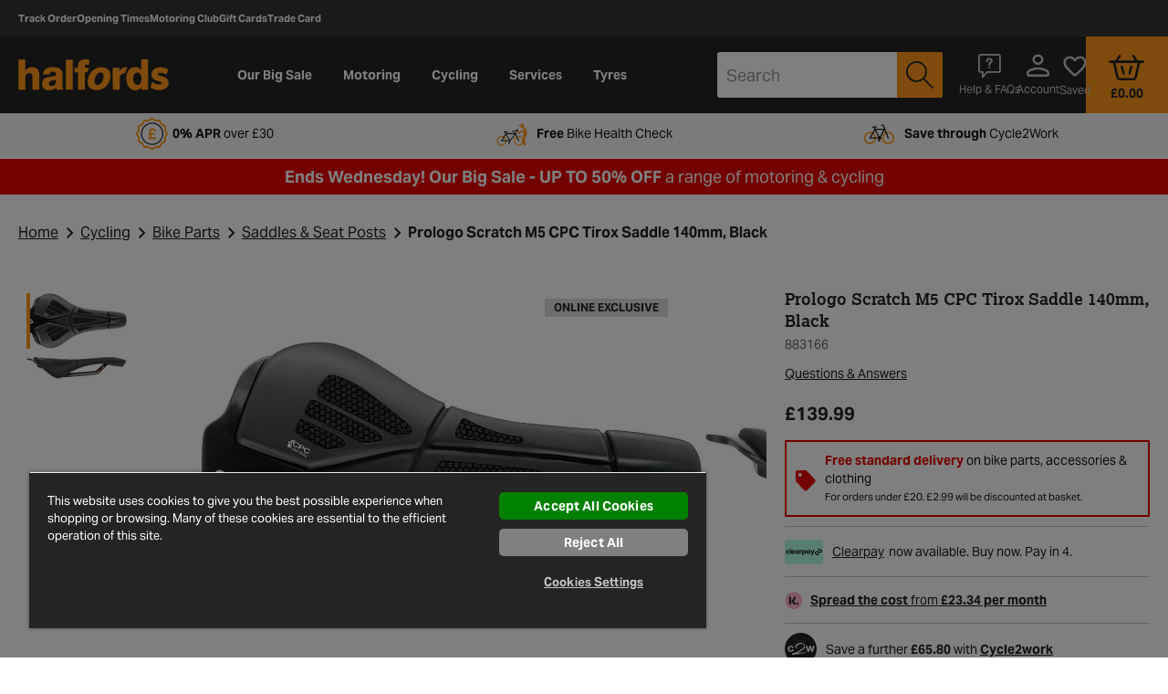

--- FILE ---
content_type: text/javascript; charset=utf-8
request_url: https://cdn.media.halfords.com/s/washford/883166_is.js?&v=1&deep=true&arg=%27883166_is%27&func=amp.jsonReturn
body_size: 164
content:
amp.jsonReturn('883166_is', {"name":"883166_is","items":[{"type":"img","src":"https:\/\/cdn.media.halfords.com\/i\/washford\/883166","width":1465,"height":808,"format":"JPEG","opaque":"true"},{"type":"img","src":"https:\/\/cdn.media.halfords.com\/i\/washford\/883166a","width":1416,"height":313,"format":"JPEG","opaque":"true"}]});

--- FILE ---
content_type: text/javascript; charset=utf-8
request_url: https://p.cquotient.com/pebble?tla=bcrp-halfords-uk&activityType=viewProduct&callback=CQuotient._act_callback0&cookieId=ab4OXZ8aDMp2HUei7eswTIkevl&userId=&emailId=&product=id%3A%3A883158%7C%7Csku%3A%3A883166%7C%7Ctype%3A%3A%7C%7Calt_id%3A%3A&realm=BCRP&siteId=halfords-uk&instanceType=prd&locale=en_GB&referrer=&currentLocation=https%3A%2F%2Fwww.halfords.com%2Fcycling%2Fbike-parts%2Fsaddles-seats-posts%2Fprologo-scratch-m5-cpc-tirox-saddle-883158.html&ls=true&_=1768841114800&v=v3.1.3&fbPixelId=__UNKNOWN__&json=%7B%22cookieId%22%3A%22ab4OXZ8aDMp2HUei7eswTIkevl%22%2C%22userId%22%3A%22%22%2C%22emailId%22%3A%22%22%2C%22product%22%3A%7B%22id%22%3A%22883158%22%2C%22sku%22%3A%22883166%22%2C%22type%22%3A%22%22%2C%22alt_id%22%3A%22%22%7D%2C%22realm%22%3A%22BCRP%22%2C%22siteId%22%3A%22halfords-uk%22%2C%22instanceType%22%3A%22prd%22%2C%22locale%22%3A%22en_GB%22%2C%22referrer%22%3A%22%22%2C%22currentLocation%22%3A%22https%3A%2F%2Fwww.halfords.com%2Fcycling%2Fbike-parts%2Fsaddles-seats-posts%2Fprologo-scratch-m5-cpc-tirox-saddle-883158.html%22%2C%22ls%22%3Atrue%2C%22_%22%3A1768841114800%2C%22v%22%3A%22v3.1.3%22%2C%22fbPixelId%22%3A%22__UNKNOWN__%22%7D
body_size: 397
content:
/**/ typeof CQuotient._act_callback0 === 'function' && CQuotient._act_callback0([{"k":"__cq_uuid","v":"ab4OXZ8aDMp2HUei7eswTIkevl","m":34128000},{"k":"__cq_bc","v":"%7B%22bcrp-halfords-uk%22%3A%5B%7B%22id%22%3A%22883158%22%2C%22sku%22%3A%22883166%22%7D%5D%7D","m":2592000},{"k":"__cq_seg","v":"0~0.00!1~0.00!2~0.00!3~0.00!4~0.00!5~0.00!6~0.00!7~0.00!8~0.00!9~0.00","m":2592000}]);

--- FILE ---
content_type: text/javascript; charset=utf-8
request_url: https://c.webtrends-optimize.com/acs/accounts/59cc474e-62b2-4d07-97ab-bbb769ed9128/js/wt.js
body_size: 41981
content:
(function(_window,_document,_navigator,_location){function _WT(_window,_document,_navigator,_location){this.Debug=null;this.s_pollInterval=4;this.s_pollTimeoutCount=100;this.g_inHead=false;this.s_jsonLoaded=true;this.g_loaderAborted=false;var wtSelf=this;var version={major:1,minor:0,inc:0};var s_selector="sizzle";this.optimize={};this.optimize.g_hasEmptySetup=false;this.optimize.g_IsLibLoading=false;this.optimize.g_Aborted=false;this.optimize.g_RunObjList=[];this.optimize.g_ParamsList=[];this.optimize.g_ConfigParams=
{};this.optimize.g_ConfigLoaded=false;this.optimize.g_PageTimer=null;this.optimize.g_PageStartTime=null;this.optimize.g_PageEndTime=null;this.optimize.g_OnLoad=false;this.optimize.g_done=false;this.optimize._ctor=function(){this.g_ConfigParams["s_keyToken"]="fbb6007c7084af182c477ceb7d9b86c19dae0427af6e";this.g_ConfigParams["s_domainKey"]="2392083";this.g_ConfigParams["s_capiMajorVersion"]="5";this.g_ConfigParams["s_capiMinorVersion"]="3";this.g_ConfigParams["s_capiIncVersion"]="0";this.g_ConfigParams["s_capiDebug"]=
"false"=="true";this.g_ConfigParams["s_allowCapiConfig"]=typeof _wt_allowCapiConfig=="undefined"?false:_wt_allowCapiConfig;this.g_ConfigParams["s_capiConfigFile"]="wtopt.config.js";this.g_ConfigParams["s_capiConfigSearchPath"]=typeof _wt_capiConfigSearchPath=="undefined"?["","/"]:_wt_capiConfigSearchPath;this.g_ConfigParams["s_pageProtocol"]=typeof _wt_forceSSL=="undefined"||!_wt_forceSSL?document.location.protocol=="https:"?"https":"http":"https";this.g_ConfigParams["s_otsServer"]="ots.webtrends-optimize.com";
this.g_ConfigParams["s_otsCDNServer"]="cdn.ots.webtrends-optimize.com";this.g_ConfigParams["s_wasServer"]="http://was.dca.wtopt.local";this.g_ConfigParams["s_otsWebApp"]="/ots";this.g_ConfigParams["s_otsWebAppServlet"]="/ots";this.g_ConfigParams["s_otsVersion"]="5.0";this.g_ConfigParams["s_eventHandlers"]={};this.g_ConfigParams["enableCORS"]=true;this.g_ConfigParams["s_scriptServer"]=this.g_ConfigParams["s_otsCDNServer"]==""?this.g_ConfigParams["s_otsServer"]+this.g_ConfigParams["s_otsWebApp"]+"/lib/":
this.g_ConfigParams["s_otsCDNServer"];this.g_ConfigParams["s_otsDebuggerLibUrl"]="//c.webtrends-optimize.com/acs/common/js/5.4/wt_debugger.js";this.g_ConfigParams["s_otsLibUrl"]="//c.webtrends-optimize.com/acs/common/js/5.4/wt_lib.js";this.g_ConfigParams["s_commonUrl"]="//c.webtrends-optimize.com/acs/common/js/5.4/common.js";this.g_ConfigParams["s_json2"]="//c.webtrends-optimize.com/acs/common/js/5.4/json2.js";this.g_ConfigParams["s_sizzle"]="//c.webtrends-optimize.com/acs/common/js/5.4/sizzle.min.js";
this.g_ConfigParams["s_version"]="Protocol: "+this.g_ConfigParams["s_capiMajorVersion"]+"."+this.g_ConfigParams["s_capiMinorVersion"]+"."+this.g_ConfigParams["s_capiIncVersion"];this.g_ConfigParams["s_loaderHide"]=true;this.g_ConfigParams["s_accountRootUrl"]="//c.webtrends-optimize.com/acs/accounts";this.g_ConfigParams["s_accountGuid"]="59cc474e-62b2-4d07-97ab-bbb769ed9128";var onload=function(){if(WT.optimize.g_OnLoad)return;WT.optimize.g_OnLoad=true;WT._fireEvent(new WTEvent(WTEvent.DOM_ONLOAD,
WTEvent.STATUS_SUCCESS))};if(window.addEventListener)window.addEventListener("load",function(){window.removeEventListener("load",arguments.callee,false);wtSelf.Debug.trace("capi: onload fired");onload()},false);else if(window.attachEvent)window.attachEvent("onload",function(){window.detachEvent("onload",arguments.callee,false);wtSelf.Debug.trace("capi: onload fired");onload()});wtSelf.addEventHandler(WTEvent.ABORT,this._abort,this._abort);wtSelf.addEventHandler(WTEvent.TIMER,this._timerExpired,this._timerExpired);
if(this.g_ConfigParams["s_allowCapiConfig"])_loadCapiConfig();else this.g_ConfigLoaded=true;wtSelf.Debug.info("LOADER:  Version "+[version.major,version.minor,version.inc].join("."))};var _loadCapiConfig=function(){try{var _updateCAPIConfig=function(event){var config=event.target;if(config)for(var key in config)wtSelf.g_ConfigParams[key]=config[key];wtSelf.fireEvent(new WTEvent(WTEvent.CAPI_CONFIG_PROCESSED,WTEvent.STATUS_SUCCESS),true);wtSelf.optimize.g_ConfigLoaded=true};wtSelf.addEventHandler(WTEvent.CAPI_CONFIG,
_updateCAPIConfig);for(var sp=0;sp<this.g_ConfigParams["s_capiConfigSearchPath"].length;++sp){var src=this.g_ConfigParams["s_capiConfigSearchPath"][sp]+this.g_ConfigParams["s_capiConfigFile"];wtSelf.downloadLib("head",null,null,0,true,src)}}catch(e){wtSelf.Debug.error("Unable to load wtop.config file, check error for details.",0,e)}};var _setInHead=function(){try{var scripts=document.getElementsByTagName("script");var currScript=scripts[scripts.length-1];return currScript.parentNode.nodeName=="HEAD"?
true:false}catch(e){WT.Debug.error("inHead: Failed to detect if in head, assuming inHead","001",e);return true}};this.inHead=function(){return this.g_inHead};this.isBodyExtant=function(){try{if(typeof document.getElementsByTagName("body")[0]!="undefined")return true;return false}catch(e){WT.Debug.error("isBodyExtant: body detection fail, assuming false","002",e);return false}};this.getSelector=function(){var SIZZLE="sizzle";switch(s_selector){case SIZZLE:if(typeof Sizzle!=="undefined"&&WT.hasVal(Sizzle))return Sizzle;
else if(typeof WT.Sizzle!=="undefined")return WT.Sizzle;default:WT.Debug.error("getSelector:  No Selector found 003");return null}};this.applyStyleSheet=function(cssRule,styleSheetName){try{var head=document.getElementsByTagName("head")[0],style=document.createElement("style");style.type="text/css";style.id=styleSheetName;var css=cssRule;if(style.styleSheet)style.styleSheet.cssText=css;else style.appendChild(document.createTextNode(css));head.appendChild(style)}catch(e){WT.Debug.error("applyStyleSheet:  Failed to failed to apply stylesheet",
"004",e)}};this.removeStyleSheet=function(styleSheetName){try{var styleSheetElm=document.getElementById(styleSheetName);if(typeof styleSheetElm!=="undefined"&&styleSheetElm!==null)styleSheetElm.parentNode.removeChild(styleSheetElm)}catch(e){WT.Debug.debug("removeStyleSheet:  Failed to remove stylesheet")}};this.hasVal=function(variable){if(variable!==null&&typeof variable!=="undefined")return true;return false};var searchForCookieName=function(cookieName){var cookieArray=document.cookie.split(";");
var cookieValue;for(var i=0;i<cookieArray.length;++i){var c=[];c[0]=cookieArray[i].substring(0,cookieArray[i].indexOf("\x3d"));c[1]=cookieArray[i].substring(cookieArray[i].indexOf("\x3d")+1);while(c[0].charAt(0)===" ")c[0]=c[0].substring(1,c[0].length);if(c[0]==cookieName)return c[1]}return null};var searchMetatagsForName=function(metatagName){var metaArray=document.getElementsByTagName("meta");for(var i=0;i<metaArray.length;++i)if(metaArray[i]["name"]==metatagName)return metaArray[i]["content"];
return null};var registerContext=function(productName,contextName){prodToContextMap[productName]=contextName};var isContextTriggered=function(productName){if(typeof contextTriggerMap!=="undefined"&&typeof products[productName]["contextName"]!=="undefined"&&typeof contextTriggerMap[productName]!=="undefined"&&contextTriggerMap[productName]===products[productName]["contextName"]){WT.Debug.trace("LOADER:  context '"+products[productName]["contextName"]+"' triggered for "+productName);return true}else if(typeof contextTriggerMap===
"undefined"||typeof contextTriggerMap[productName]==="undefined"){WT.Debug.trace("LOADER:  published context triggered for "+productName);return true}return false};var _areCookiesEnabled=function(){if(navigator.cookieEnabled)return true;document.cookie="_wt.areCookiesEnabled\x3dtrue;";var hasCookie=document.cookie.indexOf("_wt.areCookiesEnabled\x3dtrue")>=0;document.cookie="_wt.areCookiesEnabled\x3dtrue; expires\x3d"+(new Date).toGMTString();return hasCookie};this.optimize._capiParams=function(p){var params=
{};var _run=WT.optimize.lookup(p.testAlias);if(WT.optimizeModule&&WT.optimizeModule.prototype.wtConfigObj)params=WT.paramsMerge(this.g_ConfigParams,WT.optimizeModule.prototype.wtConfigObj);else params=this.g_ConfigParams;if(WT.hasVal(_run)&&WT.hasVal(_run["params"])&&!(_run.params.s_requestType==="conversion"&&!_run.params.s_isInternalCV))params=WT.paramsMerge(params,_run["params"]);if(WT.hasVal(p))params=WT.optimize.paramsMerge(params,p);WT.Debug.info("start: Webtrends Optimize CAPI Version: "+params["s_version"]);
if(!_areCookiesEnabled())throw"Cookies are not enabled, Webtrends Optimize is disabled.";var cWrap=params["contentWrapper"];var cWrapEl=null;if(cWrap){cWrapEl=document.getElementById(cWrap);WT.Debug.debug("capiParams: using wrapper ["+cWrap+"] for test alias ["+params["testAlias"]+"]")}else if(params["testAlias"]){WT.Debug.debug("capiParams: ["+cWrap+"] using moniker ["+params["testAlias"]+"]");cWrapEl=document.getElementById(params["testAlias"])}if(document.cookie.indexOf("_wt.debugwindow\x3d")>=
0){var nameEQ=document.cookie.indexOf("_wt.debugwindow\x3d");var ca=document.cookie.split(";");for(var i=0;i<ca.length;++i){var c=ca[i];while(c.charAt(0)==" ")c=c.substring(1,c.length);if(c.indexOf(nameEQ)==0){params["debug"].length=c.substring(nameEQ.length,c.length);params["debug"]=true;break}}}if(params["debug"]&&params["debug"].length>0){WT.Debug._shutdown=false;WT.Debug.debugLevel=params["debug"].length;WT.Debug.refresh(true)}if(!cWrapEl){WT.Debug.debug("capiParams: using body to prepare run.");
cWrapEl=document.body}if(params["s_requestType"]=="conversion"){if(params["r_redirectLink"]){var elm=params["r_redirectLink"];setTimeout(function(){if(elm.wt_pending&&elm.wt_pending=="true"){wtSelf.Debug.info("conversion: timed out - redirecting to url ["+elm.wt_href+"]");elm.href=elm.wt_href;elm.target=elm.wt_target;elm.wt_pending="";if(elm.wt_target&&elm.wt_target!=""&&elm.wt_target!==null)window.open(elm.wt_href,elm.wt_target);else window.location.href=elm.href}},params["s_conversionTimeout"])}}else{if(!this.g_PageTimer){this.g_PageTimer=
setTimeout(function(){WT.fireEvent(new WTEvent(WTEvent.TIMER,WTEvent.STATUS_FAULT,params))},params["s_pageTimeout"]);this.g_PageStartTime=new Date;WT.Debug.info("timer: started ["+this.g_PageStartTime+"].")}else WT.Debug.info("timer: already started, using current timer.");if(params["s_loaderHide"]===false)WT.hideAndShow(cWrapEl,params["s_pageDisplayMode"],false,params["overlayColor"])}WT.fireEvent(new WTEvent(WTEvent.PREPARE,WTEvent.STATUS_SUCCESS,params));return params};this.optimize._initialize=
function(p){try{var params=this._capiParams(p);this.g_ParamsList.push(params);if(typeof WT.optimize.Library=="undefined"){var pr=WT.optimize.g_ParamsList.pop();WT.Debug.error("library: failed to load.");WT._fireEvent(new WTEvent(WTEvent.ABORT,WTEvent.STATUS_FAULT,pr))}else{WT.Debug.debug("initialize: Server Library already loaded, will now prepare optimize.");WT._fireEvent(new WTEvent(WTEvent.INITIALIZE,WTEvent.STATUS_SUCCESS,params));WT.optimize.Library._setupParams(params["testAlias"],params)}}catch(e){WT.Debug.error("initialize: error during framework setup.",
0,e);WT._fireEvent(new WTEvent(WTEvent.INITIALIZE,WTEvent.STATUS_FAULT,params));WT._fireEvent(new WTEvent(WTEvent.ABORT,WTEvent.STATUS_FAULT,params))}};this.startTimer=function(productName,timeOut){if(WT.hasVal(products[productName])){WT.Debug.trace("LOADER:  api starting timer for "+timeOut+" ms on "+productName);var res=WT.hasVal(timeOut)?products[productName]._startTimer(timeOut):products[productName]._startTimer(s_moduleTimeoutDefault)}};this.clearTimer=function(productName){if(products[productName]){WT.Debug.trace("LOADER:  loader clearing timer for "+
productName);products[productName]._clearTimer();WT.fireEvent(new WT.Event(productName+"_"+WT.Event.TIMER_CLEAR,WT.Event.STATUS_SUCCESS))}};this.pollForCondition=function(condition,callbackSuccess,callbackFailure){var timeoutCount=WT.s_pollTimeoutCount;var poll=function(condition,callbackSuccess,callbackFailure,timeoutCount){setTimeout(function(){timeoutCount--;if(condition()){WT.Debug.trace("pollForCondition success result\x3d"+condition());WT.Debug.superfine("pollForCondition success condition\x3d"+
condition.toString());if(callbackSuccess){callbackSuccess();WT.Debug.trace("pollForCondition running callback");WT.Debug.superfine("pollForCondition callback\x3d"+callbackSuccess.toString())}}else if(timeoutCount>0)poll(condition,callbackSuccess,callbackFailure,timeoutCount);else{WT.Debug.error("pollForCondition Fail on "+condition.toString(),"009");if(callbackFailure){callbackFailure();WT.Debug.superfine("pollForCondition callbackFailure\x3d"+callbackFailure.toString())}}},WT.s_pollInterval)};poll(condition,
callbackSuccess,callbackFailure,timeoutCount)};this.paramsMerge=function(existingObj,newObj,overrideObj){var outputObj={};if(wtSelf.hasVal(existingObj))for(var p in existingObj)if(existingObj.hasOwnProperty(p))outputObj[p]=existingObj[p];for(var currParam in newObj)if(wtSelf.hasVal(newObj[currParam])&&newObj.hasOwnProperty(currParam))if(wtSelf.hasVal(overrideObj)&&wtSelf.hasVal(overrideObj[currParam]))outputObj[currParam]=overrideObj[currParam];else outputObj[currParam]=newObj[currParam];return outputObj};
this.optimize.paramsMerge=function(existingObj,newObj,overrideObj){var cWrapEl=existingObj["r_cWrapEl"];existingObj["r_cWrapEl"]=null;var params=WT.paramsMerge(existingObj,newObj,overrideObj);existingObj["r_cWrapEl"]=cWrapEl;params["r_cWrapEl"]=cWrapEl;return params};this.downloadLib=function(elem,successCallback,failCallback,delay,async,src){this.Debug.info("LOADER:  Start download: "+src+" \x26 attach to "+elem+", async\x3d"+async);setTimeout(function(){var el=document.getElementsByTagName(elem)[0];
var script=document.createElement("script");script.type="text/javascript";script.src=src;script.setAttribute("async",async);script.setAttribute("defer",async);script.wtHasRun=false;var successCallbackWrapper=function(){if(this.wtHasRun===false){successCallback();this.wtHasRun=true;WT.Debug.info("Completed download: "+src+", callback running, set wtHasRun\x3d"+this.wtHasRun);WT.Debug.superfine("downloadLib: successCallback\x3d"+successCallback.toString())}else WT.Debug.trace("downloadLib: not running successCallback, since wtHasRun\x3d"+
this.wtHasRun)};if(successCallback){script.onload=successCallbackWrapper;script.onreadystatechange=successCallbackWrapper}var failCallbackWrapper=function(){WT.Debug.error("FAILED download: "+src+" \x26 attach to "+elem+", async\x3d"+async,"010");if(failCallback){failCallback();WT.Debug.superfine("failCallback: "+failCallback.toString())}};script.onerror=failCallbackWrapper;if(typeof el!=="undefined")el.appendChild(script);else this.Debug.info("LOADER:  Dom element: "+elem+" is not found so not Downloading")},
delay)};this.downloadLibs=function(elem,callback,delay,async,srcs){if(typeof srcs==="undefined"){WT.Debug.info("LOADER:  downloadLibs srcs is empty");return}var libStatusMap={};for(var src in srcs)if(srcs.hasOwnProperty(src)){var updateStatusComplete=function(src){return function(){var localVar=src;libStatusMap[localVar]="complete";WT.Debug.trace("LOADER:  downloadLibs is complete src:"+src+" \x3d "+srcs[src])}};libStatusMap[src]="waiting";WT.Debug.trace("LOADER:  downloadLibs is waiting on src:"+
src+" \x3d "+srcs[src]);WT.downloadLib(elem,updateStatusComplete(src),null,delay,async,srcs[src])}var allDownloaded=function(){for(var lib in libStatusMap)if(libStatusMap.hasOwnProperty(lib)&&libStatusMap[lib]!=="complete")return false;return true};var complete=function(){WT.Debug.debug("LOADER:  downloadLibs completed on all downloads");callback()};WT.pollForCondition(allDownloaded,complete)};this.parseQueryString=function(win){var place=win;if(!wtSelf.hasVal(win)||!wtSelf.hasVal(win.location)||
!wtSelf.hasVal(win.location.search))place=document;var parseqS=function(qS){var qP=qS.split("\x26");if(qP!==null&&qP.length===0)qP=qS.split(";");var qpLen=qP.length-1;var dFORM={};for(var i=0;i<=qpLen;++i){var tmpArr=qP[i].split("\x3d");tmpArr[0]=unescape(tmpArr[0]);tmpArr[1]=unescape(tmpArr[1]);tmpArr[0]=tmpArr[0].replace(/\+/g," ");tmpArr[1]=tmpArr[1].replace(/\+/g," ");tmpArr[1]=tmpArr[1].replace(/<.*\?>/g,"");dFORM[tmpArr[0]]=tmpArr[1]}return dFORM};if(place.location.search){var pStr=place.location.search.substring(1,
place.location.search.length);return parseqS(pStr)}else if(place.location.href){var splitArr=place.location.href.split("?");if(splitArr.length===2)return parseqS(splitArr[1]);return null}else return null};this.abortModuleHelper=function(prodName,error){WT.fireEvent(new WT.Event(prodName+"_"+WT.Event.LOADER_MODULE_ABORT,WT.Event.STATUS_SUCCESS));WT.setExecuteState(prodName,WT.Event.LOADER_MODULE_ABORT);WT.clearTimer(prodName);WT.Debug.error("Aborting product: "+prodName,"011");WT.Debug.error("LOADER Error",
"011",error)};this.hideAndShow=function(elm,type,show,color){var g_inHead=this.g_inHead;var s_wtStyleSheetName="wt_StyleSheet";try{if(!wtSelf.hasVal(elm)&&type!="shift"&&!g_inHead||!wtSelf.hasVal(type)||!wtSelf.hasVal(show)){WT.Debug.error("hideAndShow param list incomplete","006");return}var debugString="hideAndShow:  "+(g_inHead?"tag 'inHead'":"tag 'not inHead'")+", "+(show?"showing":"hiding")+" '"+(elm&&elm.nodeName?elm.nodeName:"unnamed elem")+"' with type '"+type+"'";WT.Debug.debug(debugString);
var hideOrShowStyleSheet=function(cssText){if(!show)WT.applyStyleSheet(cssText,s_wtStyleSheetName);else WT.removeStyleSheet(s_wtStyleSheetName)};if(type=="display")if(g_inHead)hideOrShowStyleSheet("body{ display: none !important}");else{elm.style.display=show?"":"none";if(elm!=document.body&&!show)document.body.style.display=""}else if(type=="visibility")if(g_inHead)hideOrShowStyleSheet("body{ visibility: hidden !important}");else{elm.style.visibility=show?"visible":"hidden";elm.style.hidden=!show;
if(elm!=document.body&&!show){document.body.style.visibility="visible";document.body.style.hidden=false}}else if(type=="shift"||type=="supershift")if(!show){var head=document.getElementsByTagName("head")[0];style=document.createElement("style");style.type="text/css";style.id="wt_shiftStyle";var cssRule="body{position:absolute !important; left: -1000% !important;}";if(style.styleSheet)style.styleSheet.cssText="body{position:absolute !important; left: -1000% !important; visibility: hidden}";else style.appendChild(document.createTextNode(cssRule));
head.appendChild(style)}else{if(show){var shiftElm=document.getElementById("wt_shiftStyle");if(shiftElm)shiftElm.parentNode.removeChild(shiftElm)}}else if(type=="overlay"){var overlay=document.getElementById("wt_overlay");var overlayStyle=document.getElementById("wt_overlayStyle");var bgColor=WT.hasVal(color)?color:"#ffffff";if(show&&overlay){overlay.parentNode.removeChild(overlay);if(overlayStyle)overlayStyle.parentNode.removeChild(overlayStyle)}else if(!show&&!overlay){if(g_inHead)WT.Debug.error("hideAndShow:  Warning! wt tag detected in head, overlay mode may error out or cause flickering",
"007");if(!overlayStyle){var overlayCSS=document.createElement("style");overlayCSS.setAttribute("type","text/css");overlayCSS.setAttribute("id","wt_overlayStyle");var cssRuleB="#wt_overlay{position:absolute;width:100%;height:100%;top:0px;right:0px;bottom:0px;left:0px;background-color:"+bgColor+";z-index:2147483646}";if(overlayCSS.styleSheet)overlayCSS.styleSheet.cssText=cssRuleB;else overlayCSS.appendChild(document.createTextNode(cssRuleB));document.getElementsByTagName("head")[0].appendChild(overlayCSS)}if(!WT.hasVal(color)){overlay=
document.createElement("iframe");overlay.frameBorder=0}else overlay=document.createElement("div");overlay.id="wt_overlay";document.getElementsByTagName("body")[0].appendChild(overlay)}}else if(type=="none")WT.Debug.trace("LOADER: type: none");else WT.Debug.debug("hideAndShow did not contain a matching type, so not hiding/showing");var p={};p["displayType"]=type;p["display"]=show;WT.fireEvent(new WTEvent(WTEvent.HIDESHOW,WTEvent.STATUS_SUCCESS,elm,p))}catch(e){WT.Debug.error("Failure in hide/show functionality.  Verify valid HTML syntax",
"008",e)}};this._addDOMEvent=function(elm,event,func){try{if(elm.addEventListener)elm.addEventListener(event,func,false);else if(elm.attachEvent)elm.attachEvent(event,func);else eval("elm."+event+"\x3dfunc;");return 0}catch(e){return-1}};this.optimize._timerExpired=function(event){WT.optimize.g_PageEndTime=new Date;if(WT.optimize.g_PageTimer){clearTimeout(WT.optimize.g_PageTimer);WT.optimize.g_PageTimer=null}WT.Debug.info(event.name+": expired, it took longer than expected. ["+WT.optimize.g_PageEndTime+
"]");WT.optimize._abort(event)};this.optimize._abort=function(event){if(WT.optimize.g_PageTimer){WT.optimize.g_PageEndTime=new Date;clearTimeout(WT.optimize.g_PageTimer);WT.Debug.info(event.name+": clearing active timer ["+WT.optimize.g_PageEndTime+"]");WT.optimize.g_done=true}if(WT.optimize.g_Aborted===false)WT.optimize.g_Aborted=true;else return;var productName=WT.optimizeModule?WT.optimizeModule.ProductName:undefined;if(productName&&WT.getExecuteState(productName)!==WT.Event.LOADER_MODULE_ABORT){WT.fireEvent(new WT.Event(productName+
"_"+WT.Event.LOADER_MODULE_ABORT,WT.Event.STATUS_SUCCESS));WT.setExecuteState(productName,"aborted")}if(event.target&&event.target["r_cWrapEl"]&&!event.target["defaultUrl"]){var cWrapEl=event.target["r_cWrapEl"];wtSelf.hideAndShow(cWrapEl,event.target["s_pageDisplayMode"],true,event.target["overlayColor"])}else if(event.target&&event.target["defaultUrl"]){WT._fireEvent(new WTEvent(WTEvent.DONE,event["state"]));WT.Debug.info(event.name+": redirecting to error url ["+event.target["defaultUrl"]+"]");
document.location.href=event.target["defaultUrl"];return}for(var i=0;i<WT.optimize.g_RunObjList.length;++i){var _r=WT.optimize.g_RunObjList[i];var cWrapEl=_r.params["r_cWrapEl"];if(_r&&cWrapEl&&!_r.params["defaultUrl"])try{wtSelf.hideAndShow(cWrapEl,_r.params["s_pageDisplayMode"],true,_r.params["overlayColor"]);WT.Debug.error(event.name+": render page due to error, check log for more information. [alias: "+_r.params["testAlias"]+", dom id: "+cWrapEl.id+"]",0)}catch(e){WT.Debug.error(event.name+": during abort on a render of a page an error occurred, check log for more information. [alias: "+
_r.params["testAlias"]+", dom id: "+cWrapEl.id+"]",0,e)}else if(_r&&_r.params["defaultUrl"]){WT._fireEvent(new WTEvent(WTEvent.DONE,event["state"]));WT.Debug.info(event.name+": redirecting to error url ["+_r.params["defaultUrl"]+"] for alias ["+_r.params["testAlias"]+"]");document.location.href=_r.params["defaultUrl"];return}}if(!WT.optimize.g_ConfigLoaded)wtSelf.hideAndShow(document.body,this.optimize.g_ConfigParams["s_pageDisplayMode"],true,this.optimize.g_ConfigParams["overlayColor"]);WT._fireEvent(new WTEvent(WTEvent.DONE,
event["state"]))};WTEvent=function(name,state,target,params){if(name)name=name.toLowerCase();this["name"]=name;this["handler"]=null;this["state"]=WTEvent.STATUS_UNKNOWN;if(state)this["state"]=state;this["target"]=target;this["params"]={};if(params)this["params"]=params};WTEvent.PREINIT="preinit";WTEvent.INIT="init";WTEvent.PRELOAD="preload";WTEvent.LOAD="load";WTEvent.POSTLOAD="postload";WTEvent.LOADER_ABORT="loader_abort";WTEvent.LOADER_MODULE_ABORT="loader_module_abort";WTEvent.LOADER_CLICK="loader_click";
WTEvent.LOADER_PRE_EXECUTE="loader_pre_execute";WTEvent.LOADER_EXECUTE="loader_execute";WTEvent.LOADER_RESET="loader_reset";WTEvent.LOADER_COLLECT="loader_collect";WTEvent.LOADER_VIEW="loader_view";WTEvent.DOM_READY="dom_ready";WTEvent.DOM_ONLOAD="dom_onload";WTEvent.TIMER_EXPIRE="timer_expire";WTEvent.TIMER_CLEAR="timer_clear";WTEvent.COMMON_LOAD_COMPLETE="common_load_complete";WTEvent.COMMON_TRACKING_FLUSH="common_tracking_flush";WTEvent.COMMON_COM_EXEC_REQ="common_com_exec_req";WTEvent.HIDESHOW=
"hide_show";WTEvent.CAPI_CONFIG="capi_config";WTEvent.CAPI_CONFIG_PROCESSED="capi_config_processed";WTEvent.TIMER="timer";WTEvent.INITIALIZE="initialize";WTEvent.PREPARE="prepare";WTEvent.CONFIGURE="configure";WTEvent.PREPROCESS="preprocess";WTEvent.PROCESS="process";WTEvent.LIBRARY_LOAD="library_load";WTEvent.INVALID="invalid";WTEvent.ABORT="abort";WTEvent.PRERENDER="prerender";WTEvent.RENDER="render";WTEvent.POSTEXECUTE="postexecute";WTEvent.DONE="done";WTEvent.PAGEVIEW="pageview";WTEvent.CONVERSION=
"conversion";WTEvent.STATUS_SUCCESS="success";WTEvent.STATUS_FAULT="fault";WTEvent.STATUS_UNKNOWN="unknown";this._Debug=function(){this.debugLevel=-1;this._enabled=false;this._shutdown=false;var _history=[];this.Debugger=null;var _loadingDebugger=false;var ERROR=0;var INFO=1;var DEBUG=2;var TRACE=3;var WARN=4;var SUPERFINE=5;this.logInfo=function(str){this.info(str)};this.logDebug=function(str){this.debug(str)};this.logTrace=function(str){this.trace(str)};this.logError=function(str,code,e){this.error(str,
code,e)};this.logWARN=function(str,code,e){this.error(str,code,e)};this.superfine=function(str){this._log(SUPERFINE,str)};this.warn=function(str){this._log(WARN,str)};this.trace=function(str){this._log(TRACE,str)};this.debug=function(str){this._log(DEBUG,str)};this.info=function(str){this._log(INFO,str)};this.error=function(str,code,e){if(!code)code="";else code="("+code+") ";var errorMsg="";if(e)if(typeof e==="string")errorMsg="\n"+e;else if(e.toString){errorMsg=e.toString();if(e.stack)errorMsg+=
", [stack]: "+e.stack}else errorMsg="\n"+(e["message"]?e["message"]:"")+(e["name"]?" ["+e["name"]+"]":"")+(e["fileName"]?"\n ("+e["fileName"]+":"+e["lineNumber"]+")\n"+e["stack"]:"");var msg=code+str+errorMsg;this._log(ERROR,msg)};this._log=function(level,str){if((!this.Debugger||!this._enabled)&&!this._shutdown)_history.push([level,str]);if(this._shutdown){_history=[];return}if(this.debugLevel<level)return;if(this.Debugger)this.Debugger._write(level,str)};this.refresh=function(state){this._enabled=
state;if(WT.Debug.Debugger&&state){WT.Debug.Debugger._writeAll(_history);_history=[]}else if(this.debugLevel>0&&!_loadingDebugger)_loadingDebugger=true};this.info("To clear Optimize cookies use: 'WT.Debug.clearCookies()'");this.info("To dump test params use: 'WT.Debug.dumpParams()'");this.info("To check the staging mode use: 'WT.Debug.checkStagingMode(false)' - Use true if you wish to reset the mode.")};this.Debug=new this._Debug;var Dependency=function(name,state){this._name=name;this._state=state;
this._met=false};var Product=function(name,plug,context){var pSelf=this;var dependencies={};var dependents=[];this.prodId=name;this.plugin=new plug;this.executeState=Product.WAITING;this.timer=null;this.startTime=null;this.stopTime=null;this.contextName="default";if(typeof context!=="undefined")this.contextName=context;this.putDependency=function(dep){dependencies[dep["_name"]]=dep};this.reset=function(){pSelf.executeState=Product.WAITING;dependencies={};dependents=[]};this.clearDependencies=function(){dependencies=
{}};this.getDependency=function(name){for(var depName in dependencies)if(dependencies.hasOwnProperty(depName)&&dependencies[depName]["_name"]===name)return dependencies[depName];return null};this.getDependents=function(){if(dependents.length==0)dependents=WT.getDependents(pSelf.prodId);return dependents};this.updateDependents=function(){dependents=WT.getDependents(pSelf.prodId)};this.getExecuteState=function(){return this.executeState};this.hasMetDeps=function(){for(var depName in dependencies)if(dependencies.hasOwnProperty(depName)&&
depName!=="")if(dependencies[depName]["_met"]===true)continue;else if(products[depName].getExecuteState()===dependencies[depName]["_state"]){dependencies[depName]["_met"]=true;continue}else return false;return true};this.updateDependencyState=function(name,newState){var dependency=pSelf.getDependency(name);if(dependency!==null&&dependency["_state"]===newState)dependency["_met"]=true};this._startTimer=function(timeout){if(!this.timer){WT.Debug.debug("LOADER:  starting timer for "+pSelf.prodId);this.timer=
setTimeout(function(){WT.Debug.error("LOADER:  "+pSelf.prodId+"module timer expired calling Abort","015");WT.fireEvent(new WT.Event(pSelf.prodId+"_"+WT.Event.TIMER_EXPIRE,WT.Event.STATUS_SUCCESS));WT.fireEvent(new WT.Event(pSelf.prodId+"_"+WT.Event.LOADER_MODULE_ABORT,WT.Event.STATUS_SUCCESS))},timeout);this.startTime=new Date;WT.Debug.info("LOADER:  "+this.prodId+" timer started ["+this.startTime+"].")}else WT.Debug.info("LOADER:  "+this.prodId+" timer already started, using current timer.")};this._clearTimer=
function(){this.stopTime=new Date;if(this.timer){clearTimeout(this.timer);this.timer=null}WT.Debug.info("LOADER:  "+this.prodId+" timer cleared ["+this.stopTime+"]")};this.tryExecPostload=function(){var curStateReady=pSelf.getExecuteState()===Product.READY;var hasMet=pSelf.hasMetDeps();var hasPostload=typeof pSelf["plugin"][WT.Event.POSTLOAD]!=="undefined";if(hasMet&&curStateReady&&hasPostload){WT.Debug.debug("setExecuteState:  '"+pSelf.prodId+"' has met all dependencies \x26\x26 ready, running postload");
pSelf["plugin"][WT.Event.POSTLOAD]();return true}else if(hasMet&&curStateReady&&!hasPostload){WT.Debug.superfine(pSelf.prodId+", has no postLoad section");return true}else{WT.Debug.superfine(pSelf.prodId+", did not meet postload exec conditionals");return false}}};Product.WAITING="waiting";Product.DOWNLOADING="downloading";Product.READY="ready";Product.RUNNING="running";Product.ABORTED="aborted";var products={};var prodToContextMap={};this.registerPlugin=function(plugin,context){products[plugin.ProductName]=
new Product(plugin.ProductName,plugin,context);products[plugin.ProductName]["executeState"]=Product.WAITING;if(WT.hasVal(plugin.prototype.abort))WT.addEventHandler(plugin.ProductName+"_"+WT.Event.LOADER_MODULE_ABORT,plugin.prototype.abort);if(WT.hasVal(plugin["prototype"]["wtConfigObj"]["s_dependencies"])){var depArr=plugin["prototype"]["wtConfigObj"]["s_dependencies"].split(",");for(var index=0;index<depArr.length;++index){var nameToState=[];nameToState=depArr[index].split(":");products[plugin.ProductName].putDependency(new Dependency(nameToState[0],
nameToState[1]))}}for(var pName in products)if(products.hasOwnProperty(pName))products[pName].updateDependents();if(plugin["prototype"]&&plugin["prototype"]["wtConfigObj"]&&plugin["prototype"]["wtConfigObj"]["s_useTrackingPipeline"]&&plugin["prototype"]["wtConfigObj"]["s_useTrackingPipeline"]===true){products[plugin.ProductName]["useTrackingPipeline"]=true;var confObj=plugin["prototype"]["wtConfigObj"];if(WT.hasVal(confObj["s_pageTimeout"])&&WT.hasVal(confObj["s_TrackingPipelineTimeout"]))products[plugin.ProductName]["s_TrackingPipelineTimeout"]=
Math.max(confObj["s_pageTimeout"],confObj["s_TrackingPipelineTimeout"]);else if(WT.hasVal(confObj["s_pageTimeout"]))products[plugin.ProductName]["s_TrackingPipelineTimeout"]=confObj["s_pageTimeout"];else if(WT.hasVal(confObj["s_TrackingPipelineTimeout"]))products[plugin.ProductName]["s_TrackingPipelineTimeout"]=confObj["s_TrackingPipelineTimeout"]}};this.clearPlugins=function(){products={};prodToContextMap={}};this.hasMetDeps=function(productName){return products[productName].hasMetDeps()};this.getDependents=
function(productName){var res=[];for(var prodToCheck in products)if(products.hasOwnProperty(prodToCheck)){var rp=products[prodToCheck].getDependency(productName);if(rp!==null)res.push(prodToCheck)}return res};this.updateDependencies=function(productName,dependencyStr){if(!productName||!products[productName])return null;if(!dependencyStr){products[productName].clearDependencies();return null}var depArr=dependencyStr.split(",");if(!depArr||depArr.length==0)return null;products[productName].clearDependencies();
for(var i=0;i<depArr.length;++i){var nameToState=depArr[i].split(":");if(nameToState.length===2)products[productName].putDependency(new Dependency(nameToState[0],nameToState[1]));else return null}};var processDependents=function(productName){var currProduct=products[productName];if(currProduct.tryExecPostload()){currProduct["executeState"]="running";var dependents=currProduct.getDependents(productName);for(var dependentIdx in dependents)if(dependents.hasOwnProperty(dependentIdx)){var dependentName=
dependents[dependentIdx];processDependents(dependentName)}}};this.setExecuteState=function(productName,state){if(state===WT.Event.LOADER_MODULE_ABORT){products[productName]["executeState"]=Product.ABORTED;return}if(WT.getExecuteState(productName)===WT.Event.LOADER_MODULE_ABORT)return;products[productName]["executeState"]=state;WT.Debug.trace("setExecuteState:  '"+productName+"' to '"+state+"'");var dependents=products[productName].getDependents();for(var ind in dependents)if(dependents.hasOwnProperty(ind)&&
products.hasOwnProperty(dependents[ind]))products[dependents[ind]].updateDependencyState(productName,state);processDependents(productName)};this.getExecuteState=function(productName){if(WT.hasVal(products[productName]))if(products[productName]["executeState"]===Product.ABORTED)return WT.Event.LOADER_MODULE_ABORT;else return products[productName]["executeState"];return null};this.isDependency=function(productName){for(var prod in products)if(products.hasOwnProperty(prod)){var res=products[prod].getDependency(productName);
if(res!==null){WT.Debug.trace("isDependency:  '"+productName+"' is dependency of '"+prod+"'");return true}}WT.Debug.trace("isDependency:  '"+productName+"' is not a dependency of any product");return false};this.getTrackingPipelineProducts=function(){var res=[];for(var prod in products)if(products.hasOwnProperty(prod)&&products[prod]["useTrackingPipeline"]){var resObj={};resObj["name"]=prod;if(products[prod]["s_TrackingPipelineTimeout"])resObj["timeout"]=products[prod]["s_TrackingPipelineTimeout"];
res.push(resObj)}return res};this.getContextUrl=function(productName,contextName){return WT.optimize.g_ConfigParams["s_accountRootUrl"]+"/"+WT.optimize.g_ConfigParams["s_accountGuid"]+"/js/"+productName+"-"+contextName+".js"};this.getProduct=function(name){for(var prod in products)if(products.hasOwnProperty(prod)&&name==products[prod]["prodId"])return products[prod];return null};this._addEventHandler=function(name,handler,fault){if(!name||!handler&&!fault){this.Debug.trace("events: Can not add event handler, missing name or listenrs. ");
return}name=name.toLowerCase();if(!this.optimize.g_ConfigParams["s_eventHandlers"][name]){this.optimize.g_ConfigParams["s_eventHandlers"][name]={};this.optimize.g_ConfigParams["s_eventHandlers"][name]["success"]=[];this.optimize.g_ConfigParams["s_eventHandlers"][name]["fault"]=[]}if(handler){var skip=false;for(var i=0;i<this.optimize.g_ConfigParams["s_eventHandlers"][name]["success"].length;++i)if(this.optimize.g_ConfigParams["s_eventHandlers"][name]["success"][i]==handler){skip=true;break}if(!skip)this.optimize.g_ConfigParams["s_eventHandlers"][name]["success"].push(handler)}if(fault){var skip=
false;for(var i2=0;i2<this.optimize.g_ConfigParams["s_eventHandlers"][name]["fault"].length;++i2)if(this.optimize.g_ConfigParams["s_eventHandlers"][name]["fault"][i2]==handler){skip=true;break}if(!skip)this.optimize.g_ConfigParams["s_eventHandlers"][name]["fault"].push(fault)}};this._removeEventHandler=function(name,handler,fault){if(!name){this.Debug.trace("events: Can not remove event handler, missing name.");return}name=name.toLowerCase();if(!this.optimize.g_ConfigParams["s_eventHandlers"][name]){this.optimize.g_ConfigParams["s_eventHandlers"][name]=
{};this.optimize.g_ConfigParams["s_eventHandlers"][name]["success"]=[];this.optimize.g_ConfigParams["s_eventHandlers"][name]["fault"]=[]}if(!handler&&!fault){delete this.optimize.g_ConfigParams["s_eventHandlers"][name];return}if(handler)for(var i=0;i<this.optimize.g_ConfigParams["s_eventHandlers"][name]["success"].length;++i)if(this.optimize.g_ConfigParams["s_eventHandlers"][name]["success"][i]==handler){delete this.optimize.g_ConfigParams["s_eventHandlers"][name]["success"][i];break}if(fault)for(var i2=
0;i2<this.optimize.g_ConfigParams["s_eventHandlers"][name]["fault"].length;++i2)if(this.optimize.g_ConfigParams["s_eventHandlers"][name]["fault"][i2]==handler){delete this.optimize.g_ConfigParams["s_eventHandlers"][name]["fault"][i2];break}};this._fireEvent=function(event,async,override){if(WT.g_loaderAborted&&!override){WT.Debug.error("fireEvent: Aborted due to prior error, check error message for details.",0);return}if(!this.optimize.g_ConfigParams["s_eventHandlers"][event["name"]]){this.Debug.trace("fireEvent: no registered event was found for event name: "+
event["name"]);return}var handlers=this.optimize.g_ConfigParams["s_eventHandlers"][event["name"]][event["state"]];if(!handlers){this.Debug.trace("fireEvent: no event handler was registered for event: "+event["name"]+" state: "+event["state"]);return}for(var i=0;i<handlers.length;++i){if(!handlers[i])continue;try{event["handler"]=handlers[i];event["params"]["eventID"]=(new Date).getTime();this.Debug.trace("fireEvent: [name:"+event["name"]+", state:"+event["state"]+", function:"+event["handler"].toString()+
"]");if(async){var fHn=function(handler,e){return function(){handler(e)}};setTimeout(fHn(handlers[i],event),0)}else event["handler"](event)}catch(e){this.Debug.error("Unhandled Event Exception, [name: "+event["name"]+", state: "+event["state"]+", function: "+event["handler"].toString()+"]",0,e)}}};this.g_inHead=_setInHead();this.optimize._createElement=function(type,attr,events,parent,doc){if(!doc){if(parent)doc=parent.ownerDocument;if(!doc)doc=document}var n=doc.createElement(type);if(attr)for(var i in attr)if(attr[i]&&
attr.hasOwnProperty(i))n.setAttribute(i,attr[i]);if(events)for(var e in events)if(events[e]&&events.hasOwnProperty(e))wtSelf._addDOMEvent(n,e,events[e]);if(parent)parent.appendChild(n);return n};this.optimize.lookup=function(value,type){for(var i=0;i<wtSelf.optimize.g_RunObjList.length;++i){var run=wtSelf.optimize.g_RunObjList[i];if(run.params["testAlias"]==value&&(!type||type==run.params["s_requestType"]))return run}};this.optimize.setup=function(arg1,arg2){try{if(WT.optimize.g_Aborted){WT.Debug.error("setup: Aborted due to prior error, check error message for details.",
0);return}var params={};if(typeof arg1=="object")params=arg1;else if(typeof arg1=="string"){if(typeof arg2!="undefined")params=arg2;params["testAlias"]=arg1}if(typeof arg1!="string"){if(WT.optimize.g_hasEmptySetup){WT.Debug.error("setup: Only one empty setup call is supported.",0);return}WT.optimize.g_hasEmptySetup=true}if(typeof arg1=="string")for(var i in WT.optimize.g_ParamsList)if(arg1==WT.optimize.g_ParamsList[i]["testAlias"]){WT.Debug.error("setup: Duplicate setup calls with the same alias are not supported.",
0);return}params["s_requestType"]="control";if(!WT.optimize.g_ConfigLoaded){var obj=this;WT._addEventHandler(WTEvent.CAPI_CONFIG_PROCESSED,function(){obj._initialize(params)});WT.hideAndShow(document.body,this.g_ConfigParams["s_pageDisplayMode"],false,this.g_ConfigParams["overlayColor"])}else this._initialize(params)}catch(e){WT.Debug.error("setup: Fatal error, check error message for details.",0,e);var event=new WTEvent(e.wtevent?e.wtevent:WTEvent.ABORT,WTEvent.STATUS_FAULT,this);event.params["error"]=
e;WT._fireEvent(event)}};this.click=function(arg1,arg2,arg3){var params={};try{if(WT.optimize.g_Aborted){WT.Debug.error("conversion: Aborted due to prior error, check error message for details.",0);return true}if(typeof arg1=="object")params=arg1;else if(typeof arg1=="string"){if(typeof arg2!="undefined")if(typeof arg2=="object"){if(typeof arg3!="undefined")params=arg3;var ev;var elm;if(arg2.type){ev=arg2;elm=arg2.currentTarget?arg2.currentTarget:arg2.srcElement}else if(arg2.tagName)elm=arg2;if(ev)if(ev.preventDefault)ev.preventDefault();
else ev.returnValue=false;if(elm){if(elm.href){if(!elm.wt_pending){elm.wt_pending="true";elm.wt_href=elm.href;elm.wt_target=elm.target;elm.href="javascript:void(0);";elm.target=""}params["r_redirectLink"]=elm}}else params=arg2}params["testAlias"]=arg1}params["s_requestType"]="conversion";WT._removeEventHandler(WTEvent.CONTROL_RESPONSE);if(!WT.optimize.g_ConfigLoaded){var obj=this.optimize;WT._addEventHandler(WTEvent.CAPI_CONFIG,function(){obj._initialize(params)})}else this.optimize._initialize(params);
return false}catch(e){if(typeof arg2=="object"&&arg2.href&&params["r_redirectLink"]===arg2){arg2.href=arg2.wt_href;arg2.target=arg2.wt_target}WT.Debug.error("conversion: Fatal error, check error message for details.",0,e);var event=new WTEvent(e.wtevent?e.wtevent:WTEvent.ABORT,WTEvent.STATUS_FAULT,this);event.params["error"]=e;WT._fireEvent(event);return true}};this.refresh=function(){try{WT.optimize.g_hasEmptySetup=false;WT.optimize.g_Aborted=false;WT.optimize.g_RunObjList=[];WT.optimize.g_ParamsList=
[];WT.optimize.g_PageTimer=null;WT.optimize.g_PageStartTime=null;WT.optimize.g_PageEndTime=null;WT.optimize.Preview={};WT.optimize._ctor();var tmp=WT.optimize.Library.DynamicID;WT.optimize.Library=new WT.optimize._Library(WT.optimize);WT.optimize.Library.DynamicID=tmp}catch(e){WT.Debug.error("refresh: Fatal Error, check error message for details",0,e);var event=new WTEvent(e.wtevent?e.wtevent:WTEvent.ABORT,WTEvent.STATUS_FAULT,this);event.params["error"]=e;WT._fireEvent(event)}};this.reset=function(){for(var pName in products)if(products.hasOwnProperty(pName))products[pName].reset();
WT.fireEvent(new WT.Event(WT.Event.LOADER_RESET,WT.Event.STATUS_SUCCESS,null,null))};this.execute=function(arg1,arg2){WT.refresh();WT.optimize.setup(arg1,arg2);WT._fireEvent(new WTEvent(WTEvent.POSTEXECUTE,WTEvent.STATUS_SUCCESS))};this.addEventHandler=function(name,handler,fault){wtSelf._addEventHandler(name,handler,fault)};this.removeEventHandler=function(name,handler,fault){this._removeEventHandler(name,handler,fault)};this.fireEvent=function(event,async){this._fireEvent(event,async)};var qs=this.parseQueryString(_window);
var qsHelper=function(queryStringVar,handler){if(WT.hasVal(qs[queryStringVar])&&WT.hasVal(handler))handler(qs[queryStringVar])};var parseStrToMap=function(str){var resultMap={};var prods=str.split(";");for(var p in prods)if(prods.hasOwnProperty(p)){var nameVal=prods[p].split(":");resultMap[nameVal[0]]=nameVal[1]}return resultMap};var getContextMap=function(){if(qs!==null&&qs["_wt.context"])return parseStrToMap(qs["_wt.context"]);var cookieVal=searchForCookieName("_wt.context");if(typeof cookieVal!==
"undefined"&&cookieVal!==null)return parseStrToMap(cookieVal);var metatagContent=searchMetatagsForName("_wt.context");if(typeof metatagContent!="undefined"&&metatagContent!==null)return parseStrToMap(metatagContent)};var contextTriggerMap=getContextMap();if(typeof contextTriggerMap!=="undefined"){this.Debug.info("LOADER:  Found one or more context(s)");for(var prod in contextTriggerMap)if(contextTriggerMap.hasOwnProperty(prod))this.Debug.trace("LOADER:  triggers have set contextTriggerMap '"+prod+
"':'"+contextTriggerMap[prod]+"'")}var _preinit=function(){try{for(var name in products)if(products.hasOwnProperty(name)&&WT.hasVal(products[name]["plugin"])&&WT.hasVal(products[name]["plugin"][WT.Event.PREINIT])&&isContextTriggered(name)&&WT.getExecuteState(name)!==WT.Event.LOADER_MODULE_ABORT){WT.Debug.trace("LOADER:  product '"+name+"' with context name '"+products[name]["contextName"]+"' _preinit phase start");products[name]["plugin"][WT.Event.PREINIT]();WT.Debug.trace("LOADER:  product '"+name+
"' with context name '"+products[name]["contextName"]+"' _preinit phase complete")}}catch(e){WT.abortModuleHelper(name,e)}};var _init=function(){try{for(var name in products)if(products.hasOwnProperty(name)&&WT.hasVal(products[name]["plugin"])&&WT.hasVal(products[name]["plugin"][WT.Event.INIT])&&isContextTriggered(name)&&WT.getExecuteState(name)!==WT.Event.LOADER_MODULE_ABORT){WT.Debug.trace("LOADER:  product '"+name+"' with context name '"+products[name]["contextName"]+"' _init phase start");products[name]["plugin"][WT.Event.INIT]();
WT.Debug.trace("LOADER:  product '"+name+"' with context name '"+products[name]["contextName"]+"' _init phase complete")}}catch(e){WT.abortModuleHelper(name,e)}};var _preload=function(){try{for(var name in products)if(products.hasOwnProperty(name)&&WT.hasVal(products[name]["plugin"])&&WT.hasVal(products[name]["plugin"][WT.Event.PRELOAD])&&WT.hasVal(products[name]["plugin"]["wtConfigObj"])&&products[name]["plugin"]["wtConfigObj"]["doLoad"]===true&&isContextTriggered(name)&&WT.getExecuteState(name)!==
WT.Event.LOADER_MODULE_ABORT){WT.Debug.trace("LOADER:  product '"+name+"' with context name '"+products[name]["contextName"]+"' _preload phase start");products[name]["plugin"][WT.Event.PRELOAD]();WT.Debug.trace("LOADER:  product '"+name+"' with context name '"+products[name]["contextName"]+"' _preload phase complete")}}catch(e){WT.abortModuleHelper(name,e)}};var _load=function(){try{for(var name in products)if(products.hasOwnProperty(name)&&WT.hasVal(products[name]["plugin"])&&WT.hasVal(products[name]["plugin"][WT.Event.LOAD])&&
WT.hasVal(products[name]["plugin"]["wtConfigObj"])&&products[name]["plugin"]["wtConfigObj"]["doLoad"]===true&&isContextTriggered(name)&&WT.getExecuteState(name)!==WT.Event.LOADER_MODULE_ABORT){WT.setExecuteState(name,Product.DOWNLOADING);var postLoadWrapper=function(localName){return function(){WT.Debug.debug(localName+" downloaded successfully")}};WT.Debug.trace("LOADER:  product '"+name+"' with context name '"+products[name]["contextName"]+"' _load phase start");products[name]["plugin"][WT.Event.LOAD](postLoadWrapper(name));
WT.Debug.trace("LOADER:  product '"+name+"' with context name '"+products[name]["contextName"]+"' _load phase complete")}}catch(e){WT.abortModuleHelper(name,e)}};var _errorGeneral=function(message){WT.Debug.error("Loader Error: "+message,"016")};var _loaderAbort=function(){WT.g_loaderAborted=true;WT.Debug.error("Loader global abort event","017");try{for(var name in products)if(products.hasOwnProperty(name)&&WT.hasVal(products[name]["plugin"])&&products[name]["plugin"]["wtConfigObj"]["doLoad"]===true){WT.fireEvent(new WT.Event(name+
"_"+WT.Event.LOADER_MODULE_ABORT,WT.Event.STATUS_SUCCESS),false,true);WT.setExecuteState(name,WT.Event.LOADER_MODULE_ABORT);WT.clearTimer(name);WT.Debug.error("Aborting product: "+name,"018")}}catch(e){WT.abortModuleHelper(name,e)}};this.optimize._ctor();this.addEventHandler(WTEvent.PREINIT,_preinit,function(){_errorGeneral("preinit fail")});this.addEventHandler(WTEvent.INIT,_init,function(){_errorGeneral("init fail")});this.addEventHandler(WTEvent.PRELOAD,_preload,function(){_errorGeneral("preload fail")});
this.addEventHandler(WTEvent.LOAD,_load,function(){_errorGeneral("load fail")});this.addEventHandler(WTEvent.LOADER_ABORT,_loaderAbort,function(){_errorGeneral("abort fail")});this.start=function(){try{var fireEventCycle=function(){WT.fireEvent(new WT.Event(WT.Event.PREINIT,WT.Event.STATUS_SUCCESS));WT.fireEvent(new WT.Event(WT.Event.INIT,WT.Event.STATUS_SUCCESS));WT.fireEvent(new WT.Event(WT.Event.PRELOAD,WT.Event.STATUS_SUCCESS));WT.fireEvent(new WT.Event(WT.Event.LOAD,WT.Event.STATUS_SUCCESS));
WT.Debug.debug("LOADER:  Synchronous functionality has finished firing")};if(WT.hasVal(contextTriggerMap)){WT.Debug.debug("LOADER:  contextTriggerMap contains contexts");var contextLibs=[];for(var product in contextTriggerMap)if(contextTriggerMap.hasOwnProperty(product)){var contextUrl=WT.getContextUrl(product,contextTriggerMap[product]);registerContext(product,contextTriggerMap[product]);if(typeof contextUrl!=="undefined"){WT.Debug.debug("LOADER:  adding "+contextUrl+" to download");contextLibs.push(contextUrl)}}WT.downloadLibs("head",
fireEventCycle,0,true,contextLibs)}else fireEventCycle()}catch(e){WT.fireEvent(new WT.Event(WT.Event.LOADER_ABORT,WT.Event.STATUS_SUCCESS))}}}if(typeof WT=="undefined")WT=new _WT(_window,_document,_navigator,_location)})(window,window.document,window.navigator,window.location);WT.Event=WTEvent;WT.sizzleModule=function(){};WT.sizzleModule.prototype.wtConfigObj={libUrl:"//c.webtrends-optimize.com/acs/common/js/5.4/sizzle.min.js",doLoad:true,s_dependencies:""};
WT.sizzleModule.prototype.load=function(callback){try{WT.updateDependencies("sizzle",this.wtConfigObj.s_dependencies);if((typeof Sizzle=="undefined"||!WT.hasVal(Sizzle))&&WT.isDependency("sizzle")){var fail=function(){WT.abortModuleHelper("sizzle","failed to download sizzle");WT.abortModuleHelper("optimize","failed to download sizzle")};WT.downloadLib("head",callback,fail,0,true,this.wtConfigObj.libUrl)}else WT.setExecuteState("sizzle","ready")}catch(e){WT.abortModuleHelper("optimize",e)}};
WT.sizzleModule.prototype.postload=function(){};WT.sizzleModule.ProductName="sizzle";WT.registerPlugin(WT.sizzleModule,"default");WT.jsonModule=function(){};WT.jsonModule.prototype.wtConfigObj={libUrl:"//c.webtrends-optimize.com/acs/common/js/5.4/json2.js",doLoad:true};
WT.jsonModule.prototype.load=function(callback){try{WT.updateDependencies("json",this.wtConfigObj.s_dependencies);if(typeof JSON==="undefined"&&WT.isDependency("json")){WT.Debug.debug("JSON not detected");WT.s_jsonLoaded=false;var fail=function(){WT.abortModuleHelper("json","failed to download json");WT.abortModuleHelper("optimize","failed to download json");WT.abortModuleHelper("analytics","failed to download json")};WT.downloadLib("head",callback,fail,0,true,this.wtConfigObj.libUrl)}else{WT.s_jsonLoaded=
true;WT.setExecuteState("json","ready")}}catch(e){WT.abortModuleHelper("optimize",e)}};WT.jsonModule.prototype.postload=function(){};WT.jsonModule.ProductName="json";WT.registerPlugin(WT.jsonModule,"default");WT.commonModule=function(){};WT.commonModule.prototype.wtConfigObj={libUrl:"//c.webtrends-optimize.com/acs/common/js/5.4/common.js",doLoad:true,s_dependencies:"json:running"};
WT.commonModule.prototype.load=function(callback){try{if((!WT.hasVal(WT.common)||WT.hasVal(WT.common)&&!WT.hasVal(WT.common.TrackingPipeline))&&WT.isDependency("common")){var fail=function(){WT.fireEvent(new WT.Event("common"+WT.Event.LOADER_MODULE_ABORT,WT.Event.STATUS_SUCCESS))};WT.downloadLib("head",callback,fail,0,true,this.wtConfigObj.libUrl)}}catch(e){WT.abortModuleHelper("common",e)}};WT.commonModule.prototype.postload=function(){WT.common.setup()};WT.commonModule.ProductName="common";
WT.registerPlugin(WT.commonModule,"default");WT.debugModule=function(){};WT.debugModule.prototype.wtConfigObj={libUrl:"//c.webtrends-optimize.com/acs/common/js/5.4/wt_debugger.js",doLoad:true};
WT.debugModule.prototype.load=function(callback){try{if((!WT.hasVal(WT.common)||WT.hasVal(WT.common)&&!WT.hasVal(WT.common.TrackingPipeline))&&WT.isDependency("common")){var fail=function(){WT.fireEvent(new WT.Event("common"+WT.Event.LOADER_MODULE_ABORT,WT.Event.STATUS_SUCCESS))};WT.downloadLib("head",callback,fail,0,true,this.wtConfigObj.libUrl)}}catch(e){WT.abortModuleHelper("common",e)}};WT.debugModule.prototype.postload=function(){WT.common.setup()};WT.debugModule.ProductName="debug";
WT.registerPlugin(WT.debugModule,"default");WT.optimizeModule=function(){};
WT.optimizeModule.prototype.wtConfigObj={alwaysLoad:true,s_keyToken:"fbb6007c7084af182c477ceb7d9b86c19dae0427af6e",doLoad:false,controlCookieTimeout:7776E6,selectorEnabled:false,selectorFunction:"null",s_loaderHide:true,s_pageTimeout:6E3,s_dependencies:"sizzle:ready,json:ready,common:ready",use1stPartyCookies:true,use3rdPartyCookies:false,domId:"body",s_pageDisplayMode:"none",lightWeightMode:false,lwtModeWhiteList:"[]",overlayColor:"null",cookieInspection:true,s_useTrackingPipeline:true,s_domainKey:2392083,
libUrl:"//c.webtrends-optimize.com/acs/common/js/5.4/wt_lib.js",enableCORS:true,s_otsServer:"ots.webtrends-optimize.com",s_pageMode:"head",s_conversionTimeout:2E3,s_TrackingPipelineTimeout:4E3,s_contextName:"FirstTag",data:{}};
WT.optimizeModule.prototype.preinit=function(){try{var halCreateMutationV2=function(target){var el=function(){return document.querySelector(target)};if(target&&(window.MutationObserver||window.WebKitMutationObserver)){var disconnectObserver=function(){observer.disconnect()};var setObserver=function(){dispatchRedrawEvent("setObserver");if(el())observer.observe(el(),config)};var callback=function(mutationList,observer){stopMutation()};var removeMutationCallback=function(){disconnectObserver();var getHalWatchV2=
window.halwatchV2;if(getHalWatchV2&&getHalWatchV2[target])delete getHalWatchV2[target]};var dispatchRedrawEvent=function(initiator){if(document.cookie.match(/_wt.bdebug=true/i))console.log("["+initiator+"] dispatch event for redraw");document.dispatchEvent(targetElement)};var addMutationElement=function(){if(getHalMutation())return;if(el())el().insertAdjacentHTML("afterbegin",'\x3cspan class\x3d"h-hidden hal_mutation"\x3e\x3c/span\x3e')};var getHalMutation=function(){return el()?el().querySelector(".hal_mutation"):
false};var stopMutation=function(){disconnectObserver();var timer=0;var timerThreshold=50;var secondaryRedraw=setInterval(function(){timer++;if(!el())clearIntervalAndMutation();if(timer>timerThreshold)clearIntervalAndSetMutation();if(getHalMutation())return;if(timer<timerThreshold)dispatchRedrawEvent("redrawInterval");addMutationElement()},100);function clearIntervalAndMutation(){clearInterval(secondaryRedraw);removeMutationCallback()}function clearIntervalAndSetMutation(){clearInterval(secondaryRedraw);
setObserver()}};if(document.cookie.match(/_wt.bdebug=true/i))console.log("creating new mutation observer on "+target);var config={childList:true,subtree:true};var targetElement=new CustomEvent(target);var observer=new MutationObserver(callback);setObserver()}};var halCreateMutation=function(target){var el=document.querySelector(target);if(target&&(window.MutationObserver||window.WebKitMutationObserver)){var disconnectObserver=function(){if(document.cookie.match(/_wt.bdebug=true/i))console.log("mutation on "+
target+" disconnected");observer.disconnect()};var setObserver=function(){if(document.cookie.match(/_wt.bdebug=true/i))console.log("mutation on "+target+" added");observer.observe(el,config)};var callback=function(mutationList,observer){if(areCallbacksRemoved())return;stopMutation();redraw()};var areCallbacksRemoved=function(){if(!getCallBacks()){if(document.cookie.match(/_wt.bdebug=true/i))console.log("No more callbacks - removing observer on "+target);disconnectObserver();return true}};var stopMutation=
function(){disconnectObserver();var timer=0;var secondaryRedraw=setInterval(function(){if(areCallbacksRemoved())clearInterval(secondaryRedraw);if(timer<10){redraw();timer++}else{clearInterval(secondaryRedraw);setObserver();timer=0}},1E3)};var redraw=function(){if(getCallBacks())getCallBacks().forEach(function(f){return f()})};var getCallBacks=function(){return window.halwatch[target]};if(document.cookie.match(/_wt.bdebug=true/i))console.log("creating new mutation observer on "+target);var config=
{childList:true,subtree:true};var observer=new MutationObserver(callback);setObserver()}};WT.initHelpers();WT.initWTOBF();WT.initGA();WT.initContentsquare();WT.Debug.debug("PREINIT: Executing Preinit script");var supportsES6=function(){try{new Function("async () \x3d\x3e {}");new Function("(a \x3d 0) \x3d\x3e a");return true}catch(err){return false}}();if(!supportsES6){WT.helpers.bdebug.warn("WTO : ES6 not supported");WT.optimizeModule.prototype.abort();return}var contextName=function(){try{return WT&&
WT.optimizeModule&&WT.optimizeModule.prototype&&WT.optimizeModule.prototype.wtConfigObj&&WT.optimizeModule.prototype.wtConfigObj.s_contextName}catch(err){return""}}();if(document.cookie.match(/_wt.bdebug=true/i))console.log("CAPI Preinit Version ("+contextName+"): 15-01-2026 15:22 LH");WT.hasls=function(){try{localStorage.setItem("wt_lstest","true");localStorage.getItem("wt_lstest");localStorage.removeItem("wt_lstest");return true}catch(err){return false}}();WT.hasss=function(){try{sessionStorage.setItem("wt_sstest",
"true");sessionStorage.getItem("wt_sstest");sessionStorage.removeItem("wt_sstest");return true}catch(err){return false}}();WT.getAllCookies=function(){var cookies={};document.cookie.split(";").forEach(function(cookie){var cookiePair=cookie.split("\x3d");var cookieName=cookiePair[0].trim();var cookieValue=cookiePair[1]?cookiePair[1].trim():"";cookies[cookieName]=cookieValue});return cookies};WT.getSegmentIDs=function(){try{var url="https://wto-halfords-segment-id.webtrends-optimize.workers.dev/";fetch(url,
{method:"POST",headers:{"Content-Type":"application/json"},body:JSON.stringify({wtConfigObj:WT.optimizeModule.prototype.wtConfigObj.data,cookies:WT.getAllCookies()})}).then(function(response){if(!response.ok)console.warn("HTTP error! status: "+response.status);return response.json()}).then(function(data){WT.optimizeModule.prototype.wtConfigObj.data.segmentIDs=data})}catch(err){if(document.cookie.match(/_wt.bdebug=true/i))console.log(err)}};!function(){try{WT.helpers.Encoder=function(){this.encryptTea=
function(t,r){if(0===t.length)return"";var e=this.strToLongs(this.encode_utf8(t));e.length<=1&&(e[1]=0);for(var o,n,h=this.strToLongs(this.encode_utf8(r).slice(0,16)),i=e.length,a=e[i-1],c=e[0],f=Math.floor(6+52/i),d=0;0<f--;){n=(d+=2654435769)>>>2&3;for(var s=0;s<i;++s)o=(a>>>5^(c=e[(s+1)%i])<<2)+(c>>>3^a<<4)^(d^c)+(h[3&s^n]^a),a=e[s]+=o}return r=this.longsToStr(e),"WT3"+this.encode_base64(r)},this.decryptTea=function(t,r){if(0===(t=t.substring(3)).length)return"";for(var e,o,n=this.strToLongs(this.decode_base64(t)),
h=this.strToLongs(this.encode_utf8(r).slice(0,16)),i=n.length,a=n[i-1],c=n[0],f=2654435769,d=Math.floor(6+52/i)*f;0!==d;){o=d>>>2&3;for(var s=i-1;0<=s;s--)e=((a=n[0<s?s-1:i-1])>>>5^c<<2)+(c>>>3^a<<4)^(d^c)+(h[3&s^o]^a),c=n[s]-=e;d-=f}return r=(r=this.longsToStr(n)).replace(/\0+$/,""),this.decode_utf8(r)},this.strToLongs=function(t){for(var r=new Array(Math.ceil(t.length/4)),e=0;e<r.length;++e)r[e]=t.charCodeAt(4*e)+(t.charCodeAt(4*e+1)<<8)+(t.charCodeAt(4*e+2)<<16)+(t.charCodeAt(4*e+3)<<24);return r},
this.longsToStr=function(t){for(var r=new Array(t.length),e=0;e<t.length;++e)r[e]=String.fromCharCode(255&t[e],t[e]>>>8&255,t[e]>>>16&255,t[e]>>>24&255);return r.join("")},this.base64Code="ABCDEFGHIJKLMNOPQRSTUVWXYZabcdefghijklmnopqrstuvwxyz0123456789-_~",this.base64Pad="~",this.encode_base64=function(t,r){r=void 0!==r&&r;var e,o,n,h,i=[],a="",c=this.base64Code,f=r?this.encode_utf8(t):t,d=f.length%3;if(0<d)for(;d++<3;)a+=this.base64Pad,f+="\x00";for(d=0;d<f.length;d+=3)e=(h=f.charCodeAt(d)<<16|f.charCodeAt(d+
1)<<8|f.charCodeAt(d+2))>>18&63,o=h>>12&63,n=h>>6&63,h&=63,i[d/3]=c.charAt(e)+c.charAt(o)+c.charAt(n)+c.charAt(h);return(t=i.join("")).slice(0,t.length-a.length)+a},this.decode_base64=function(t,r){r=void 0!==r&&r;for(var e,o,n,h,i,a=[],c=this.base64Code,f=r?this.decode_utf8(t):t,d=0;d<f.length;d+=4)e=(i=c.indexOf(f.charAt(d))<<18|c.indexOf(f.charAt(d+1))<<12|(n=c.indexOf(f.charAt(d+2)))<<6|(h=c.indexOf(f.charAt(d+3))))>>>16&255,o=i>>>8&255,i&=255,a[d/4]=String.fromCharCode(e,o,i),64==h&&(a[d/4]=
String.fromCharCode(e,o)),64==n&&(a[d/4]=String.fromCharCode(e));return t=a.join(""),r?this.decode_utf8(t):t},this.encode_utf8=function(t){return t.replace(/[\u0080-\u07ff]/g,function(t){return t=t.charCodeAt(0),String.fromCharCode(192|t>>6,128|63&t)}).replace(/[\u0800-\uffff]/g,function(t){return t=t.charCodeAt(0),String.fromCharCode(224|t>>12,128|t>>6&63,128|63&t)})},this.decode_utf8=function(t){return t.replace(/[\u00e0-\u00ef][\u0080-\u00bf][\u0080-\u00bf]/g,function(t){return t=(15&t.charCodeAt(0))<<
12|(63&t.charCodeAt(1))<<6|63&t.charCodeAt(2),String.fromCharCode(t)}).replace(/[\u00c0-\u00df][\u0080-\u00bf]/g,function(t){return t=(31&t.charCodeAt(0))<<6|63&t.charCodeAt(1),String.fromCharCode(t)})}};var e=new WT.helpers.Encoder;var c=WT.helpers.cookie;var cfg=WT.optimizeModule.prototype.wtConfigObj;var now=Date.now();var usercookie=JSON.parse(e.decryptTea(c.get("_wt.user-"+cfg.s_domainKey),cfg.s_keyToken));var session=usercookie.userSession.split("-");if(now>session[0]-1E3*60*30)session[1]=now+
Math.floor(Math.random()*1E4);session[0]=now;usercookie.userSession=session.join("-");var cookieparts=["_wt.user-"+cfg.s_domainKey,e.encryptTea(usercookie,cfg.s_keyToken),90];if(cfg.cookieDomain)cookieparts.push("/",cfg.cookieDomain);c.set.apply(window,cookieparts)}catch(err){}}();WT.userHistory={startNewSession:function(){try{if(!WT.hasls)return;var userHistory=JSON.parse(localStorage.getItem("_wt.userHistory")||"[]");userHistory.push({ss:Date.now(),purchases:[],pdp_view:[]});localStorage.setItem("_wt.userHistory",
JSON.stringify(userHistory))}catch(err){}},addPDPView:function(data){try{if(!WT.hasls)return;var userHistory=JSON.parse(localStorage.getItem("_wt.userHistory")||"[]");userHistory[userHistory.length-1].pdp_view.push(data);localStorage.setItem("_wt.userHistory",JSON.stringify(userHistory))}catch(err){}},addPurchase:function(data){try{if(!WT.hasls)return;var userHistory=JSON.parse(localStorage.getItem("_wt.userHistory")||"[]");userHistory[userHistory.length-1].purchases.push(data);localStorage.setItem("_wt.userHistory",
JSON.stringify(userHistory))}catch(err){}}};(function(){try{var SM=WT.helpers.cookie.get("_wt.sm");var SC=parseInt(WT.helpers.cookie.get("_wt.sc")||"0");var dataObj=WT.optimizeModule.prototype.wtConfigObj.data;if(!SM){SC++;WT.helpers.cookie.set("_wt.sc",SC,365);try{WT.userHistory.startNewSession()}catch(err){}}WT.helpers.cookie.set("_wt.sm","1",1/48);dataObj.sessionCount=SC;dataObj.new_returning=SC===1?"new":"returning";var isReturning=parseInt(WT.helpers.cookie.get("_ga").match(/\d+$/)[0]+"000")+
1E3*60*60*2<(new Date).getTime();if(isReturning)dataObj.new_returning="returning"}catch(err$0){}})();var gaclientid=(WT.helpers.cookie.get("_ga")||"null").replace(/GA\d\.\d\./i,"");WT.optimizeModule.prototype.wtConfigObj.libUrl="https://wto-halfords-lib.webtrends-optimize.workers.dev/api/get-lib?id\x3d"+gaclientid;(function testhistory(){try{window.WTOTestsHistory={cookieName:"_wt.testsHistory",domain:"",addTest:function(e){var t=this.getTests(),o=[];t&&(o=t.split(","));var i=new RegExp("(^|,)"+e+
"(,|$)","i");t.match(i)||(o.push(e),(e=new Date).setTime(e.getTime()+7776E6),document.cookie=this.cookieName+"\x3d"+o.join(",")+";path\x3d/;domain\x3d"+(this.domain||(o=document.domain.match(/(^\w+$)|([^\.\s]+\.co\.[^\.\s]+$)|([^\.\s]+\.com\.[^\.\s]+$)|([^\.\s]+\.[^\.\s]+$)/))&&o[0]||"")+";expires\x3d"+e.toUTCString())},seenTest:function(e){var t=new RegExp("(^|,)"+e+"(,|$)","i"),e=this.getTests()||"";return Boolean(e.match(t))},getTests:function(){var o="",e=new RegExp(this.cookieName+"\x3d([^;$]+)",
"i");return document.cookie.replace(e,function(e,t){o=t}),o}}}catch(e){document.cookie.match(/_wt.bdebug=true/i)&&console.log(e)}})();(function(){try{if(typeof WT.optimizeModule.prototype.wtConfigObj.data!="object")WT.optimizeModule.prototype.wtConfigObj.data={};var tablet13=navigator.platform==="MacIntel"&&navigator.maxTouchPoints>1?"yes":"no";WT.optimizeModule.prototype.wtConfigObj.data.tablet13=tablet13;WT.optimizeModule.prototype.wtConfigObj.data.wt_referrer=document.referrer;WT.optimizeModule.prototype.wtConfigObj.data.wt_url=
window.location.href;WT.optimizeModule.prototype.wtConfigObj.data["_wt.url"]=window.location.href}catch(err){if(document.cookie.match(/_wt.bdebug=true/i))console.log(err)}})();(function pageHide(){WT.optimizeModule.prototype.whitelist=[{URLs:[/halfords.com\/locations/i],css:"[data-testid\x3d'halfords-GridItem'].css-1cdli9w { opacity: 0.00000001 !important; }"}];if(window.location.href.match(/_wt.mode=staging/i)){var stagingWhitelist=[];for(var i=0;i<stagingWhitelist.length;i++)WT.optimizeModule.prototype.whitelist.push(stagingWhitelist[i])}WT.optimizeModule.prototype.checkWhitelist_CUSTOM=
function(){var e,t,o,n=function(e){var o=e||"";return{add:function(e){e.length&&(o+=e+"\n")},output:function(e){var t;if(o.length){if(e&&(t=document.getElementById(e)),t)return!1;(t=document.createElement("style")).setAttribute("type","text/css"),e&&(t.id=e),t.styleSheet?t.styleSheet.cssText=o:t.appendChild(document.createTextNode(o)),document.getElementsByTagName("head")[0].appendChild(t),o=""}},remove:function(e,t){if(!e)return!1;e=(t=t||window.document).getElementById(e);e&&"style"==e.nodeName.toLowerCase()&&
e.parentNode.removeChild(e)}}},i=WT.optimizeModule.prototype.whitelist||[];try{for(var r="",a=!1,d=0,s=i.length;d<s;d++){var u,c=i[d],p=c;c.URLs&&c.css&&(p=c.URLs,u=c.css||""),!0===function(e){if(!e)return!1;!1==e instanceof Array&&(e=[e]);for(var t,o=0;t=e[o];o++)if(window.location.href.match(t))return!0;return!1}(p)&&(u&&(r+=u),WT.optimizeModule.prototype.wtConfigObj.s_pageTimeout=5E3,WT.optimizeModule.prototype.wtConfigObj.s_pageDisplayMode="custom",a=!0)}return""!==(WT.obfHide=r)&&(e=(e=r).match(/[\{\}]+/)?
e:e+"{ opacity: 0.00001 !important; }",t=new n(e),o="wto-css-capi-"+Math.floor(1E3*Math.random()),WT.addEventHandler("hide_show",function(e){e.params&&(!1===e.params.display&&t.output(o),!0===e.params.display&&t.remove(o))}),setTimeout(function(){t.remove(o)},5100)),a}catch(e$1){}};WT.optimizeModule.prototype.checkWhitelist_CUSTOM()})();WT.ConversionPackage=function(){try{var processOptData=function(aEntry){try{if(!(aEntry instanceof Array))return"bad input";var testAliases=Core.getTestAliases();
if(!testAliases||!testAliases.length)return"no control cookies found, nothing to store.";aEntry.forEach(function(o){if(o.event){var o_data={};if(o.data)for(var key in o.data){if(!(typeof o.data[key]).match(/number|string/i))continue;o_data[key]=o.data[key]}Core.trackAliases(testAliases,testAliasExclusionList,{name:o.event},o_data)}})}catch(err){}};var doEvaluate=function(onEvent){var wlh=window.location.href;var testAliases=Core.getTestAliases();if(!testAliases||!testAliases.length)return;for(var i=
0;i<oConv.length;i++){var me=oConv[i];if(!onEvent&&!me.onEvent||me.onEvent==onEvent);else continue;if(!me.regex)continue;var regArr=me.regex instanceof Array?me.regex:[me.regex];var urlMatched=Core.getMatchingUrl(wlh,regArr);if(!urlMatched)continue;if(me.onEvent&&me.onEvent==="dynamic_name")me.name=Core.getDynamicConversion();if(me.ifCondition)try{if(!me.ifCondition())continue}catch(err){continue}if(typeof me.collectData==="function")Core.pollDatalayer({me:me,testAliases:testAliases,testAliasExclusionList:testAliasExclusionList});
else Core.trackAliases(testAliases,testAliasExclusionList,me)}};var cookie=function(){return{set:function(e,t,n,o,i){var r=function(e){e=e||document.domain;var t=e.match(/(^\w+$)|([^\.\s]+\.co\.[^\.\s]+$)|([^\.\s]+\.com\.[^\.\s]+$)|([^\.\s]+\.[^\.\s]+$)/);return t&&t[0]||document.domain},s="";if(n){var c=new Date;c.setTime(c.getTime()+24*n*60*60*1E3),s="; expires\x3d"+c.toUTCString()}else s="";sPath=o||"/",i=i||r(),document.cookie=e+"\x3d"+encodeURIComponent(t)+s+"; path\x3d"+sPath+"; domain\x3d"+
i},get:function(e){for(var t,n=e+"\x3d",o=document.cookie.split(";"),i=0;i<o.length;i++){for(var r=o[i];" "==r.charAt(0);)r=r.substring(1,r.length);if(0===r.indexOf(n))return t=r.substring(n.length,r.length),decodeURIComponent(t)}return null},del:function(e){this.set(e,"",-1)},has:function(e,t){var n=this.get(e);if(n){if(void 0===t)return!0;if(n==t)return!0}return!1}}};if(!window.WT.optimize||typeof WT.optimize.trackConv!=="function"||!WT.getProjectCookies){setTimeout(WT.ConversionPackage,200);return}var testAliasExclusionList=
["ta_collections","ta_collections_dev"];var oConv=[{name:"Page_Cart",regex:/\/cart\/?(\?|$)/i},{name:"Page_Login",regex:/\/login\/?(\?|$)/i},{name:"Page_Billing",regex:/\/billing\/?(\?|$)/i},{name:"Page_Confirmation",regex:/orderconfirmation/i},{name:"engagement",regex:/./i,ifCondition:function(){var places=["product list","product","checkout"];return places.indexOf(WT.optimizeModule.prototype.wtConfigObj.data.page)>-1}},{name:"Purchase",regex:/orderconfirmation/i,onEvent:"data",collectData:function(){return collectPurchaseData()}}];
if(window.location.href.match(/_wt.convPackageDebug=true/i))document.cookie="_wt.convPackageDebug\x3dtrue;path\x3d/;";var Print={},bDebug=Boolean(document.cookie.match(/_wt.convPackageDebug=true/i));if(bDebug){Print.debug=window.console;Print.debug.alert=window.alert}else Print.debug={log:function(){},info:function(){},warn:function(){},error:function(){},dir:function(){},alert:function(){}};Print.debug.log("Conversion Package Running");var Core={};var domainID=window.WT&&WT.optimizeModule&&WT.optimizeModule.prototype.wtConfigObj&&
WT.optimizeModule.prototype.wtConfigObj.s_domainKey||window.WTOptimize&&WTOptimize.z23eb&&WTOptimize.z23eb.s_domainKey;var keyToken=window.WT&&WT.optimizeModule&&WT.optimizeModule.prototype.wtConfigObj&&WT.optimizeModule.prototype.wtConfigObj.s_keyToken||window.WTOptimize&&WTOptimize.z23eb&&WTOptimize.z23eb.s_keyToken;Core.cookieMethods=cookie();Core.getQSP=function(key){try{var i=window.location.search.match(key+"\x3d([^\x26]+)")[1];if(i)return i}catch(qsperr){}return null};Core.getTestAliases=function(){if(window.location.search.match(/cpDummy/i)&&
!Core.cookieMethods.has("wt_dummy_pkg")){var answer=window.prompt();Core.cookieMethods.set("wt_dummy_pkg",answer,1)}var cookies=document.cookie.match(/_wt.control\-\d+\-([^=]+)/g);var projectCookies=document.cookie.match(/_wt.project/i);var hasLSCookies=WT.cookieStrategy==="localstorage"&&Object.keys(localStorage).filter(function(x){return x.match(/_wt.(control|project)/i)}).length;if(!cookies&&!projectCookies&&!hasLSCookies)return false;var arr=[];if(Core.cookieMethods.has("wt_dummy_pkg")){var dummyTa=
Core.cookieMethods.get("wt_dummy_pkg");arr.push(dummyTa)}else if(cookies)for(var i=0;i<cookies.length;i++){var c=cookies[i].replace(/_wt.control\-\d+\-/i,"");arr.push(c)}if(WT.getProjectCookies){var list=Object.keys(WT.getProjectCookies());for(var i=0;i<list.length;i++)arr.push(list[i].replace(/_wt.control\-\d+\-/i,""))}return arr};Core.getMatchingUrl=function(wlh,regArr){for(var j=0;j<regArr.length;j++)if(wlh.match(regArr[j])){Print.debug.log("page matches:",regArr[j]);return true}};Core.pollDatalayer=
function(obj){if(typeof window.dataLayer!=="undefined"){var dataInfo=obj.me.collectData()||{};Core.trackAliases(obj.testAliases,obj.testAliasExclusionList,obj.me,dataInfo);return}Print.debug.log("poll for datalayer");setTimeout(function(){Core.pollDatalayer(obj)},1E3)};Core.trackAliases=function(testAliases,testAliasExclusionList,me,dataInfo){dataInfo=typeof dataInfo==="undefined"?{}:dataInfo;for(var l=0;l<testAliasExclusionList.length;l++){var excludedAlias=testAliasExclusionList[l];index=testAliases.indexOf(excludedAlias);
if(index>-1)testAliases.splice(index,1)}var o={testAlias:"",conversionPoint:me.name,additionalCookies:{},data:dataInfo};var projectCookies={};if(WT.getProjectCookies)projectCookies=WT.getProjectCookies();for(var k=0;k<testAliases.length;k++){var tA=testAliases[k];var cookiename="_wt.control-"+domainID+"-"+tA;var controlcookie=Core.cookieMethods.get(cookiename);if(controlcookie)o.additionalCookies[cookiename]={value:controlcookie};var pcookie=projectCookies[cookiename];if(pcookie)o.additionalCookies[cookiename]=
pcookie}var testAliasString=testAliases.join();o.testAlias=testAliasString;o.additionalCookies["_wt.user-"+domainID]={value:Core.cookieMethods.get("_wt.user-"+domainID)};o.additionalCookies["_wt.mode-"+domainID]={value:Core.cookieMethods.get("_wt.mode-"+domainID)};Print.debug.log("ctrack:",o);WTO_CTrack2(o)};Core.getDynamicConversion=function(){return"conversionName"};var WTO_CTrack2=function(params){var aCookies=params.additionalCookies||{};var cookiesFound=document.cookie.match(/_wt\.(user|mode)-[^=]+=[^;\s$]+/ig);
if(cookiesFound)WT.optimize.trackConv(params.conversionPoint,params.data,aCookies)};WT.helpers.CTrack2=WTO_CTrack2;var storePurchasedCategories=function(categories){try{var categoryMap=window.localStorage.getItem("wt-purchased-categories")&&JSON.parse(window.localStorage.getItem("wt-purchased-categories"))||{};categories.forEach(function(category){if(!category)return;if(category.match("Services/Car Servicing/Hybrid Servicing"))category="Services/Car Servicing/Hybrid Servicing";if(category.match("Services/MOT"))category=
"Services/MOT";category=category.replace(/\//g,"\x3e");categoryMap[category]=(new Date).getTime();window.localStorage.setItem("wt-purchased-categories",JSON.stringify(categoryMap));return category})}catch(err){if(document.cookie.match(/_wt.bdebug=true/i))window.console.log(err)}};var ecBasketItemTransaction=function(purchaseData){var ecBasketItemTransactionEvent=new CustomEvent("ecBasketTransactionItems",{detail:purchaseData});window.WT.ecBasketTransactionItems=purchaseData;window.dispatchEvent(ecBasketItemTransactionEvent)};
var ecBasketSummary=function(purchaseData){var ecBasketSummaryEvent=new CustomEvent("ecBasketTransactionSummary",{detail:purchaseData});window.WT.ecBasketTransactionSummary=purchaseData;window.dispatchEvent(ecBasketSummaryEvent)};var collectPurchaseData=function(){var purchases=dataLayer.filter(function(item){return item.event=="purchase"});var categories=[];var info={revenue:0,items:0,prods_purchased:{},new_returning:"wt_"+WT.optimizeModule.prototype.wtConfigObj.data.new_returning};var ECBasketSummary=
{transactionIDs:[],total:0,currency:"GBP",quantity:0,categories:[]};var ECBasketItems=[];purchases.forEach(function(purchase){info.revenue+=purchase.eventValue;ECBasketSummary.transactionIDs.push(purchase.ecommerce.purchase.actionField.id);ECBasketSummary.currency=purchase.ecommerce.currencyCode;var products=purchase.ecommerce.purchase.products;if(products.length)products.forEach(function(product){info.items+=product.quantity;info.prods_purchased[product.genericID]=info.prods_purchased[product.genericID]||
0;info.prods_purchased[product.genericID]+=product.quantity;categories.push(product.category);var ECBasketItem={brand:product.brand,category:product.category,categoryID:product.categoryID,id:product.genericID,name:product.name,price:product.price,quantity:product.quantity,sku:product.id};ECBasketItems.push(ECBasketItem)})});ECBasketSummary.total=info.revenue;ECBasketSummary.quantity=info.items;ECBasketSummary.categories=categories;storePurchasedCategories(categories);ecBasketItemTransaction(ECBasketItems);
ecBasketSummary(ECBasketSummary);info.prods_purchased=JSON.stringify(info.prods_purchased);return info};var runConfirmationPreRender=function(callback){if(!/orderconfirmation/i.test(window.location.href))return;var layerBool=typeof window.dataLayer=="object";if(!layerBool){setTimeout(function(){runConfirmationPreRender(callback)},500);return}var purchases=dataLayer.filter(function(item){return item.event=="purchase"});if(purchases.length<1){setTimeout(function(){runConfirmationPreRender(callback)},
500);return}callback()};doEvaluate(false);runConfirmationPreRender(function(){doEvaluate("data")});var curURL=window.location.href;setInterval(function(){if(window.location.href!==curURL){curURL=window.location.href;Print.debug.log("path changed");doEvaluate(false)}},1E3);if(window.opt_data&&opt_data.length)processOptData(opt_data);if(!window.opt_data||window.opt_data instanceof Array)window.opt_data={h:window.opt_data||[],push:function(o){try{if(!o)return"opt_data.push - missing any arguments";if(!o.event)return"opt_data.push - you should provide o.event";
this.h.push(o);processOptData([o]);return this.h}catch(err){return err}}}}catch(err){if(document.cookie.match(/_wt.bdebug=true/i))console.log(err)}};WT.ConversionPackage();try{var sendSP=function(o){var url="https://wto-halfords-sp.azurewebsites.net/api/save2";o=JSON.stringify(o);if(navigator.sendBeacon)navigator.sendBeacon(url,o);else{var xmlhttp=new XMLHttpRequest;xmlhttp.open("POST",url);xmlhttp.setRequestHeader("Content-Type","application/json;charset\x3dUTF-8");xmlhttp.send(o)}};var readSP=function(productIDs,
callback){var url="https://wto-halfords-sp.azurewebsites.net/api/read";var params="pid\x3d"+productIDs.join(",");var http=new XMLHttpRequest;http.open("GET",url+"?"+params,true);http.onreadystatechange=function(){if(callback&&http.readyState==4&&http.status==200)callback(JSON.parse(http.responseText))};http.send(null)};WT.SocialProofing={sendSP:sendSP,readSP:readSP};var wtGiveUpCount=0;(function PDPCollection(){if(!window.universal_variable){setTimeout(function(){PDPCollection()},400);return}var pageType=
window.universal_variable.page&&window.universal_variable.page.type;var productID=function(){if(window.universal_variable.product&&window.universal_variable.product.id){var uniVar=window.universal_variable.product.id;if(uniVar.match(/MOT|PRODUCT/))return document.querySelector('[data-cmp\x3d"productServiceContainerVrn"]').getAttribute("data-pid");return uniVar}};var cat=window.universal_variable.page&&window.universal_variable.page.breadcrumb&&window.universal_variable.page.breadcrumb.slice(0,-1).join("\x3e");
var city=WT.optimizeModule.prototype.wtConfigObj.data.weather_city;if(!city&&wtGiveUpCount<3){wtGiveUpCount++;setTimeout(function(){PDPCollection()},1E3);return}var datecity=(new Date).toISOString().split("T")[0]+city;if(pageType==="product"){sendSP({event:"view",pid:productID(),cat:cat,datecity:datecity});(function(){try{var d=new Date;var keyToken="fbb6007c7084af182c477ceb7d9b86c19dae0427af6e";var dateParts=d.toISOString().split(/[T\.]/gi);var cookieVal=WT.helpers.cookie.get("_wt.user-2392083");
cookieVal=JSON.parse(WT.optimize.Library.z7f69(cookieVal,keyToken)).userSession.split("-");var viewedCat="";viewedCat=encodeURIComponent(cat);fetch("https://collect.webtrends-optimize.com/social",{method:"POST",headers:{"Accept":"text/plain","Content-Type":"text/plain"},body:JSON.stringify({"domainId":2392083,"sessionId":cookieVal[1],"dateTime":dateParts[0]+" "+dateParts[1],"timeZone":d.getTimezoneOffset(),"pid":viewedCat,"eventName":"sp-view"})})}catch(err){if(document.cookie.match(/_wt.bdebug=true/i))console.log(err)}})()}})();
(function PLP_CLP_Collection(){if(!window.universal_variable||!WT.optimizeModule.prototype.wtConfigObj.data.segmentIDs){setTimeout(function(){PLP_CLP_Collection()},400);return}var pageType=window.universal_variable.page&&window.universal_variable.page.type;if(pageType)if(pageType==="category"||pageType==="product list"){var cat=window.universal_variable&&window.universal_variable.page&&window.universal_variable.page.category||"";var url=window.location.origin+window.location.pathname;var segmentIDs=
WT.optimizeModule.prototype.wtConfigObj.data.segmentIDs;sendSP({event:"view-popcat",url:url,cat:cat,wtosegmentid:segmentIDs})}})();(function PurchaseCollection(){if(/orderconfirmation/i.test(window.location.href)){var getConfirmationData=function(){try{var wtoSegmentIDs=WT.optimizeModule.prototype.wtConfigObj.data.segmentIDs?WT.optimizeModule.prototype.wtConfigObj.data.segmentIDs:"";if(typeof window.dataLayer!=="object"){setTimeout(getConfirmationData,500);return}var data=[];for(var i=0;i<dataLayer.length;i++)if(dataLayer[i].event===
"purchase")data.push(dataLayer[i]);if(!data.length){setTimeout(getConfirmationData,500);return}var ids=[];data.forEach(function(purchaseData){if(purchaseData.ecommerce&&purchaseData.ecommerce.purchase&&purchaseData.ecommerce.purchase.products instanceof Array)purchaseData.ecommerce.purchase.products.forEach(function(item){for(var i=0;i<item.quantity;i++)ids.push(item.genericID+"-"+String(item.price))})});if(!ids.length)return;sendSP({event:"purchase",pid:ids,wtosegmentid:wtoSegmentIDs})}catch(err){if(document.cookie.match(/_wt.bdebug=true/i))console.log(err)}};
getConfirmationData()}})()}catch(err){if(document.cookie.match(/_wt.bdebug=true/i))console.log(err)}(function TrendingSearches(){try{var getSearchData=function(){if(timeout<0)return;var searchRedirectEnd=dataLayer.filter(function(x){return x.event&&x.event==="searchRedirectEnd"});var eccomData=dataLayer.filter(function(x){return x.event&&x.event==="impression"});var city=WT.optimizeModule.prototype.wtConfigObj.data.weather_city;if(!searchRedirectEnd.length||!city){setTimeout(getSearchData,500);timeout--;
return}if(eccomData.length&&!eccomData[0].eventValue)return;var searchData={device:WT.helpers.device||"",queryTerm:searchRedirectEnd[0].queryTerm,referrer:searchRedirectEnd[0].referringURL,url:searchRedirectEnd[0].redirectURL,dateCity:(new Date).toISOString().split("T")[0]+city};if(eccomData.length&&eccomData[0].eventValue)searchData.items=eccomData[0].eventValue;var pageType=window.universal_variable&&window.universal_variable.page&&window.universal_variable.page.type;if(pageType)searchData.pageType=
pageType;debug.log("TrendingSearches : getSearchData :",searchData);window.dispatchEvent(new CustomEvent("ecSearchSuccess",{detail:searchData}))};if(typeof window.dataLayer!=="object"){setTimeout(TrendingSearches,500);return}var sendTS=function(o){var url="https://wto-halfords-ts.azurewebsites.net/api/save";o=JSON.stringify(o);if(navigator.sendBeacon)navigator.sendBeacon(url,o);else{var xmlhttp=new XMLHttpRequest;xmlhttp.open("POST",url);xmlhttp.setRequestHeader("Content-Type","application/json;charset\x3dUTF-8");
xmlhttp.send(o)}};var readTS=function(o,callback){var url="https://wto-halfords-ts.azurewebsites.net/api/read";var params=[];var http=new XMLHttpRequest;if(o.device)params.push("device\x3d"+o.device);if(o.n)params.push("n\x3d"+(o.n instanceof Array?JSON.stringify(o.n):JSON.stringify([0,o.n])));if(o.t)params.push("t\x3d"+o.t);http.open("GET",url+(params.length?"?"+params.join("\x26"):""),true);http.onreadystatechange=function(){if(callback&&http.readyState==4&&http.status==200)callback(JSON.parse(http.responseText))};
http.send(null)};WT.TrendingSearches={sendTS:sendTS,readTS:readTS};var debug=WT.helpers.bdebug;var timeout=20;window.addEventListener("ecSearchSuccess",function(e){debug.log("TrendingSearches : ecSearchSuccess :",e.detail);sendTS(e.detail);WT.click({testAlias:"ta_HAL48115PersonalisedSearchSuggestions",conversionPoint:"searchdata",data:{searchdata:e.detail}})});getSearchData()}catch(err$2){if(document.cookie.match(/_wt.bdebug=true/i))console.log(err$2)}})();(function(){var hasls=function(){try{localStorage.setItem("wt_lstest",
"true");localStorage.getItem("wt_lstest");localStorage.removeItem("wt_lstest");return true}catch(err$3){return false}}();if(!hasls)return;var intvl=setInterval(function(){try{var page=WT.optimizeModule.prototype.wtConfigObj.data.page;if(!page)return;if(page!=="product"){clearInterval(intvl);return}var image=document.querySelector("img.amp-main-img")||document.querySelector(".primary-images .main-swiper img");if(!image||!window.jsInject||!window.jsInject.qubit||!window.jsInject.qubit.product||!window.universal_variable||
!window.universal_variable.page||!window.universal_variable.page.breadcrumb)return;clearInterval(intvl);var data={img:image.src,url:location.pathname,id:window.jsInject.qubit.product.id,name:window.jsInject.qubit.product.name,cat:universal_variable.page.breadcrumb.slice(0,-1).join(" \x3e ")};localStorage.setItem("_wt.lastViewedProduct",JSON.stringify(data));try{WT.userHistory.addPDPView(data);if(location.search.match(/_wt.simulatePurchase=true/i))WT.userHistory.addPurchase(data)}catch(err$4){}}catch(err$5){}},
500);setTimeout(function(){clearInterval(intvl)},3E4)})();(function carInfo(){try{var updateLocalStorage=function(newCarInfo){for(var key in newCarInfo)if(newCarInfo.hasOwnProperty(key))carInfoLS[key]=newCarInfo[key];carInfoLS.timestamp=(new Date).toISOString();carInfoLS.motValid=isMotValid(carInfoLS.motExpiryDate);if(debugMode)console.log("WT : carInfo : Updating localStorage with:",carInfoLS);localStorage.setItem("wto_carInfo",JSON.stringify(carInfoLS));updateWTODataLayer(carInfoLS)};var updateWTODataLayer=
function(carInfo){for(var key in carInfo)if(carInfo.hasOwnProperty(key)&&typeof carInfo[key]!=="object"){var mappedKey=(nameMap[key]||key).toLowerCase();WT.optimizeModule.prototype.wtConfigObj.data["carinfo_"+mappedKey]=carInfo[key]}WT.optimizeModule.prototype.wtConfigObj.data.carInfoPresent=true};var isMotValid=function(motExpiryDate){if(!motExpiryDate)return false;var expiryDate=new Date(motExpiryDate+"T23:59:59");var now=new Date;return expiryDate>=now};var debugMode=Boolean(document.cookie.match(/_wt.bdebug=true/i));
var carInfoPresent=false;try{carInfoPresent=WT.optimizeModule.prototype.wtConfigObj.data.carInfoPresent}catch(e){}var carInfoLS=JSON.parse(localStorage.getItem("wto_carInfo")||"{}");var nameMap={vrm:"vrn"};if(!carInfoPresent&&carInfoLS&&carInfoLS.vrm)updateWTODataLayer(carInfoLS);var intvl=setInterval(function(){if(!window.jQuery)return;clearInterval(intvl);jQuery(document).ajaxComplete(function(a,b,c){if(c&&c.url&&c.url==="/on/demandware.store/Sites-halfords-uk-Site/en_GB/VrnLookup-Vrn"&&(b&&b.responseJSON&&
b.responseJSON.data&&b.responseJSON.data.carInfo)){if(debugMode){console.log("WT : carInfo : c.url: ",c.url);console.log("WT : carInfo : b: ",b.responseJSON.data.carInfo)}try{var responseData=b.responseJSON.data.carInfo;if(b&&b.responseJSON&&b.responseJSON.Xchecker&&b.responseJSON.Xchecker.carInfo)if(responseData.vehicleId!==b.responseJSON.Xchecker.carInfo.vehicleId)responseData.vehicleId=b.responseJSON.Xchecker.carInfo.vehicleId;if(debugMode)console.log("WT : carInfo : Parsed response data:",responseData);
updateLocalStorage(responseData)}catch(error){console.error("WT : carInfo : Failed to parse response JSON:",error)}}})},1E3);try{var today=(new Date).toISOString().split("T")[0];if(carInfoLS&&carInfoLS.motExpiryDate&&(!carInfoLS.timestamp||carInfoLS.timestamp.split("T")[0]!==today)){var motExpiryDate=new Date(carInfoLS.motExpiryDate+"T23:59:59");var now=new Date;if(motExpiryDate<now&&carInfoLS.vrm){if(debugMode)console.log("WT : carInfo : MOT expired - requesting new VRN lookup");fetch("https://wto-halfords-smallservices.azurewebsites.net/api/mot",
{method:"POST",headers:{"Content-Type":"application/json"},body:JSON.stringify({reg:carInfoLS.vrm})}).then(function(response){if(!response.ok){if(debugMode)console.log("WT : carInfo : MOT check response not ok:",response.status);return{}}return response.json()}).then(function(data){if(debugMode)console.log("WT : carInfo : MOT check response:",data);if(data&&data.motTests&&data.motTests.length>0){var latestMot=data.motTests[0];if(latestMot.expiryDate&&latestMot.expiryDate!==carInfoLS.motExpiryDate)carInfoLS.motExpiryDate=
latestMot.expiryDate;updateLocalStorage(carInfoLS)}})}}}catch(e$6){if(debugMode)console.log("WT : carInfo : MOT expiry check error:",e$6)}}catch(err$7){if(document.cookie.match(/_wt.bdebug=true/i))console.log("WT : carInfo :",err$7)}})();window.WT.on=function(eventName,callback){if(window.WT[eventName])callback(window.WT[eventName]);window.addEventListener(eventName,function(e){callback(e.detail)})};window.WT.once=function(eventName,callback){if(window.WT[eventName])callback(window.WT[eventName]);
else window.addEventListener(eventName,function(e){if(window.WT[eventName]&&window.WT[eventName].count>1)return;callback(e.detail)})};var getLoggedIn=setInterval(function(){if(!window.dwCustomer)return;clearInterval(getLoggedIn);try{var ecUser=new CustomEvent("ecUser",{detail:{isLoggedIn:window.dwCustomer.isLoggedIn}});window.WT.ecUser={isLoggedIn:window.dwCustomer.isLoggedIn};window.dispatchEvent(ecUser);if(!window.dwCustomer.qubitBasket)return;if(!window.dwCustomer.qubitBasket.line_items)return;
if(!window.dwCustomer.qubitBasket.line_items.length)return;var basketData={currency:window.dwCustomer.qubitBasket.currency,quantity:window.dwCustomer.qubitBasket.quantity,subtotal:window.dwCustomer.qubitBasket.subtotal,line_items:window.dwCustomer.qubitBasket.line_items};var ecBasket=new CustomEvent("ecBasket",{detail:basketData});window.WT.ecBasket=basketData;window.dispatchEvent(ecBasket)}catch(err$8){}},500);setTimeout(function(){clearInterval(getLoggedIn)},3E4);var lookForATB=function(){try{if(typeof window.jQuery!==
"function"){setTimeout(function(){lookForATB()},500);return}jQuery(document).ajaxComplete(function(a,b,c,d){if(c.url.match(/cart-addproduct/i)){var ecAddToBasket=new CustomEvent("ecAddToBasket");var eventCount=window.WT.ecAddToBasket&&window.WT.ecAddToBasket.count||0;eventCount++;window.WT.ecAddToBasket={count:eventCount};window.dispatchEvent(ecAddToBasket)}})}catch(err$9){}};lookForATB();var getPDPInfo=function(){try{var pageType=WT.optimizeModule.prototype.wtConfigObj.data.page;if(!pageType){setTimeout(function(){getPDPInfo()},
500);return}if(pageType!=="product")return;var wtList=document.querySelectorAll("li.amp-slide img");if(!wtList.length){setTimeout(function(){getPDPInfo()},500);return}var ecProductInfo={images:[]};document.querySelectorAll("li.amp-slide").forEach(function(li){var wtLI=li.querySelector('[src^\x3d"https://cdn.media.halfords.com/i/washford/"], [src^\x3d"//cdn.media.halfords.com/i/washford/"]');if(wtLI)ecProductInfo.images.push(wtLI.src)});var category="";var breadcrumb=window.universal_variable.page&&
window.universal_variable.page.breadcrumb;if(!breadcrumb||breadcrumb==="N/A")category="none";if(category!=="none")category=breadcrumb.slice(0,-1).join("\x3e");ecProductInfo.currency=window.jsInject.qubit.product.currency;ecProductInfo.name=window.jsInject.qubit.product.name;ecProductInfo.categories=window.jsInject.qubit.product.categories;ecProductInfo.breadcrumb=category;ecProductInfo.price=window.jsInject.qubit.product.unit_price;ecProductInfo.id=window.jsInject.qubit.product.id;ecProductInfo.sku=
window.jsInject.qubit.product.sku_code;var ecProduct=new CustomEvent("ecProduct",{detail:ecProductInfo});window.WT.ecProduct=ecProductInfo;window.dispatchEvent(ecProduct)}catch(err$10){}};getPDPInfo();var getPLPInfo=function(){try{if(typeof window.jQuery!=="function"){setTimeout(function(){getPLPInfo()},500);return}var category="";var breadcrumb=window.universal_variable.page&&window.universal_variable.page.breadcrumb;if(!breadcrumb||breadcrumb==="N/A")category="none";else category=breadcrumb.join("\x3e");
var timeout=20;var getProductIDs=function(){if(timeout<0)return;if(jQuery(".b-search__content .b-product").length<=0){setTimeout(function(){getProductIDs()},500);timeout--;return}numberOfProducts=jQuery(".b-search__content .b-product").length;var eventCount=window.WT.ecProductList&&window.WT.ecProductList.count||0;eventCount++;var ecProductsInfo={currency:dwCustomer.qubitBasket.currency,category:category,products:[],count:eventCount};jQuery(".b-search__content .b-product:not(.b-product__banner)").each(function(){var currentProduct=
this;var currentProductInfo={};currentProductInfo.id=currentProduct.getAttribute("data-pid");currentProductInfo.name=jQuery(currentProduct).find(".b-product__title a").attr("title");if(jQuery(currentProduct).find(".b-price__sale").length){currentProductInfo.price=Number(jQuery(currentProduct).find(".b-price__sale").first()[0].innerText.match(/[.\d]+/g));ecProductsInfo.products.push(currentProductInfo)}});var ecProductList=new CustomEvent("ecProductList",{detail:ecProductsInfo});window.WT.ecProductList=
ecProductsInfo;window.dispatchEvent(ecProductList);timeout=20};getProductIDs();document.addEventListener("wt-redraw",getProductIDs)}catch(err$11){}};getPLPInfo();(function collect_worklow(){try{var init=function(){debug.log("collect_worklow : init");liblObj=WTOTests[Object.keys(WTOTests)[0]];wto=liblObj.__internal__.WTOClient;page=window.universal_variable&&universal_variable.page&&universal_variable.page.type||"";sendConversion("pageview");if(channel!="");switch(page){case "confirmation":collectPurchases();
break;default:break}};var pollCondition=function(){debug.log("collect_worklow : polling for WTOTests");var condition=typeof WTOTests=="object"&&Object.keys(WTOTests).length>0;if(condition){init();return}setTimeout(pollCondition,1E3)};var collectPurchases=function(){var layerBool=typeof window.dataLayer=="object";if(!layerBool){setTimeout(function(){collectPurchases()},500);return}var purchases=dataLayer.filter(function(item){return item.event=="purchase"});if(purchases.length<1){setTimeout(function(){collectPurchases()},
500);return}var info={orderIds:[],revenues:[],units:[],skus:[],names:[],brands:[]};purchases.forEach(function(purchase){var products=purchase.ecommerce.purchase.products;var order=purchase.ecommerce.purchase.actionField;var isRetail=order.brandType=="Halfords Retail";if(products.length>0)products.forEach(function(product){var productName=product.name;if(typeof productName=="string")productName=productName.replace(/,/g," ");info.orderIds.push(order.id);info.revenues.push(product.price*product.quantity);
info.units.push(product.quantity);info.skus.push(product.id);info.names.push(productName);var branValue=isRetail?"retail":"garage";info.brands.push(branValue)})});for(var key in info){var arr=info[key];info[key]=arr.join("|")}sendConversion("purchases",info)};var sendConversion=function(conversion,data){data=data===undefined?{}:data;var d=new Date;var date=d.toISOString().replace("T"," ").replace(/\.\d+Z/,"");var offset=d.getTimezoneOffset();var dateSend=date.substring(0,10);var dateTimeSend=date;
var currentSession=getSessionId();var orderIds=data.orderIds||"-";var revenues=data.revenues||"-";var units=data.units||"-";var skus=data.skus||"-";var names=data.names||"-";var brand=conversion=="purchases"?data.brands:getBrand();var message=currentSession+","+conversion+","+dateSend+","+dateTimeSend+","+offset+","+orderIds+","+names+","+skus+","+revenues+","+units+","+brand;var rSt=randomString(16,"0123456789abcdefghijklmnopqrstuvwxyzABCDEFGHIJKLMNOPQRSTUVWXYZ");var cKey=wto.encodeTEA(rSt,wto.getParams().s_keyToken);
if(currentSession!=""){debug.log("WTO collect ["+conversion+"] :",message);var workerReq=new Request(workerUrl,{method:"POST",body:JSON.stringify([cKey,message])});fetch(workerReq)}};var getSessionId=function(){try{var cookieVal=wto.decodeCookies()["_wt.user-2392083"].value;var cookieObj=JSON.parse(cookieVal);var sid=cookieObj.userSession.split("-")[1];return sid}catch(error){return""}};var randomString=function(length,chars){var result="";for(var i=length;i>0;--i)result+=chars[Math.floor(Math.random()*
chars.length)];return result};var getBrand=function(){var dataArray=window.dataLayer;for(var i=0;i<dataArray.length;i++)if(dataArray[i].hasOwnProperty("siteBrand2")){var val=dataArray[i].siteBrand2;if(val&&val.indexOf(":")>-1)val=val.split(":")[0];val=val=="retail"?"retail":val=="autocentre"?"garage":"";return val}return""};var workerUrl="https://hal-prod-collect-coordinator.webtrends-optimize.workers.dev";var debug=WT.helpers.bdebug;var liblObj,wto,page;var channel="";var arrayQst=window.location.search.replace(/^\?/,
"").split("\x26");var utm_source="",utm_medium="",utm_campaign="",custom="",network="";arrayQst.forEach(function(item){var matchSource=item.match(/utm_source=(.+)/);var matchMedium=item.match(/utm_medium=(.+)/);var matchCampaign=item.match(/utm_campaign=(.+)/);if(matchSource)utm_source=matchSource[1];if(matchMedium)utm_medium=matchMedium[1];if(matchCampaign)utm_campaign=matchCampaign[1]});var rules=[{name:"Paid Social - Prospecting",condition:utm_campaign.match(/Paid_Social-Prospecting/)},{name:"Paid Social - Retargeting",
condition:utm_campaign.match(/Paid_Social-Retargeting/)||utm_campaign.match(/Paid_Social-DPA/)},{name:"Paid Social - Brand",condition:utm_campaign.match(/Paid_Social|Paid-Social/)},{name:"Display - Brand",condition:utm_campaign.match(/DISPLAY_BRAND/)},{name:"Display - Retargeting",condition:utm_campaign.match(/DISPLAY_RETARGET/)},{name:"Display - Prospecting",condition:utm_campaign.match(/DISPLAY_PROSPECT/)||utm_campaign.match(/Halfords-Display-/)},{name:"Direct",condition:custom=="Direct"},{name:"Natural Search",
condition:custom=="Organic Search"||utm_medium=="maps"||utm_source.match(/^(com.google.android)/)||utm_source=="maps"},{name:"PPC - Shopping Ads",condition:utm_medium.match(/^(cpc|ppc|paidsearch)$/)&&(utm_campaign.match(/^PLA/)||utm_campaign=="Tyres - PMAX")},{name:"PPC - Text Ads",condition:utm_medium.match(/^(cpc|ppc|paidsearch)$/)&&network!="Content"&&!utm_campaign.match(/^PLA/)&&utm_campaign!="Tyres - PMAX"},{name:"Social",condition:custom=="Social"||utm_medium.match(/^(social|social-network)/)||
utm_source=="facebook"},{name:"Affiliates",condition:utm_medium=="affiliate"},{name:"Email",condition:utm_source.match(/Email|email/)||utm_source=="crm"},{name:"Halfords.com referral",condition:utm_source=="halfords.com"&&utm_medium=="referral"},{name:"Listed Referrals",condition:utm_medium=="referral"&&utm_source.match(/(halfordsautocenters.com)/)},{name:"Unlisted Referrals",condition:custom=="Referral"},{name:"Other Advertising",condition:custom=="Other Advertising"}];var filtered=rules.filter(function(item){return item.condition});
if(filtered.length>0)channel=filtered[0].name;pollCondition()}catch(err$12){if(document.cookie.match(/_wt.bdebug=true/i))console.log(err$12)}})();(function collect_worklow2(){try{var segment_purchases=function(params){try{var layerBool=typeof window.dataLayer=="object";if(!layerBool){setTimeout(function(){segment_purchases(params)},500);return}var purchases=dataLayer.filter(function(item){return item.event=="purchase"});if(purchases.length<1){setTimeout(function(){segment_purchases(params)},500);
return}var info={revenue:0,items:0,type:"segment",user:"wt_"+params.data.new_returning};purchases.forEach(function(purchase){info.revenue+=purchase.eventValue;var products=purchase.ecommerce.purchase.products;if(products.length>0)products.forEach(function(product){info.items+=product.quantity})});for(var key in info){var val=info[key];info[key]=val.toString()}segment_conversions("purchase",params,info)}catch(err$13){if(document.cookie.match(/_wt.bdebug=true/i))console.log(err$13)}};var segment_conversions=
function(eventName,params,customData){try{var $jscomp$destructuring$var0=params;var systemUID=$jscomp$destructuring$var0.systemUID;var _wt_sessionID=$jscomp$destructuring$var0._wt_sessionID;var $jscomp$destructuring$var1=params.data;var segmentIDs=$jscomp$destructuring$var1.segmentIDs;var dateString=(new Date).toISOString().replace("T"," ").substring(0,19);var offsetValue=function(){var rightNow=new Date;var offset=-rightNow.getTimezoneOffset()/60;return offset*1E3*60*60};var payload={"domainId":2392083,
"testId":segmentIDs,"visitorId":systemUID,"sessionId":_wt_sessionID,"user agent":navigator.userAgent,"dateTime":dateString,"timeZone":offsetValue(),"customData":customData,"eventName":eventName,"experimentId":segmentIDs.map(function(id,idx){return idx})};debug.log("WTO collect ["+eventName+"] :",payload);var url="https://collect.webtrends-optimize.com/producer";var options={method:"POST",body:JSON.stringify(payload)};fetch(url,options)}catch(err$14){if(document.cookie.match(/_wt.bdebug=true/i))console.log(err$14)}};
var debug=WT.helpers.bdebug;var tracked=false;WT.addEventHandler("PAGEVIEW",function(e){try{if(tracked)return;tracked=true;var params=e.target.params;segment_conversions("pageview",params,{"type":"segment",user:"wt_"+params.data.new_returning});var page=window.universal_variable&&universal_variable.page&&universal_variable.page.type||"";switch(page){case "product list":segment_conversions("engagement",params,{"type":"segment",user:"wt_"+params.data.new_returning});break;case "product":segment_conversions("engagement",
params,{"type":"segment",user:"wt_"+params.data.new_returning});break;case "checkout":segment_conversions("engagement",params,{"type":"segment",user:"wt_"+params.data.new_returning});break;case "confirmation":segment_purchases(params);break;default:break}}catch(err$15){if(document.cookie.match(/_wt.bdebug=true/i))console.log(err$15)}})}catch(err$16){if(document.cookie.match(/_wt.bdebug=true/i))console.log(err$16)}})();document.addEventListener("halWatchElement",function(el){return halCreateMutation(el.detail)});
document.addEventListener("halWatchElementV2",function(el){return halCreateMutationV2(el.detail)});(function contentSquareIntergration(){try{if(WT&&WT.optimizeModule&&WT.optimizeModule.prototype&&WT.optimizeModule.prototype.wtConfigObj&&WT.optimizeModule.prototype.wtConfigObj.data){var sentData=false;WT.addEventHandler("pageview",function(e){if(sentData)return;for(var key in WT.optimizeModule.prototype.wtConfigObj.data){if(!/^wt/.test(key)||!WT.optimizeModule.prototype.wtConfigObj.data[key])continue;
var value=WT.optimizeModule.prototype.wtConfigObj.data[key];if(document.cookie.match(/_wt.bdebug=true/i))console.log("Pushing WTO segment to ContentSquare:\nKey: "+key+"\nValue: "+value);window._uxa.push(["trackDynamicVariable",{key:key,value:value}])}var pollSegmentIds=setInterval(function(){if(!WT.optimizeModule.prototype.wtConfigObj.data.segmentIDs)return;clearInterval(pollSegmentIds);var csSegmentValues=WT.optimizeModule.prototype.wtConfigObj.data.segmentIDs.join(",");if(document.cookie.match(/_wt.bdebug=true/i))console.log("Pushing WTO segment to ContentSquare:\nKey: AB_WT_SegmentIDs\nValue: "+
csSegmentValues);window._uxa.push(["trackDynamicVariable",{key:"AB_WT_SegmentIDs",value:csSegmentValues}])},500);sentData=true})}}catch(err$17){if(document.cookie.match(/_wt.bdebug=true/i))console.log(err$17)}})();(function pageCategoryData(){try{if(window.jsInject&&jsInject.analytics&&jsInject.analytics.pageData||universal_variable.page.breadcrumb){var categories=["pageCategoryL1","pageCategoryL2","pageCategoryL3","pageCategoryL4","pageCategoryL5"];categories.forEach(function(category,index){var value=
jsInject.analytics.pageData[category]||universal_variable.page.breadcrumb[index];if(value)WT.optimizeModule.prototype.wtConfigObj.data[category]=value})}}catch(err$18){if(document.cookie.match(/_wt.bdebug=true/i))console.log(err$18)}})();WT.updateVisitorStats=function(){var debug=document.cookie.match(/_wt.bdebug=true/i);try{var getBrand=function(){try{var val=window.jsInject&&window.jsInject.analytics&&window.jsInject.analytics.pageData&&window.jsInject.analytics.pageData.siteBrand2||"";if(!val&&
!val.length){var dataArray=window.dataLayer;if(!dataArray||!dataArray.length)return"";for(var i=0;i<dataArray.length;i++)if(dataArray[i].hasOwnProperty("siteBrand2")){val=dataArray[i].siteBrand2;break}}if(val&&val.indexOf(":")>-1)val=val.split(":")[0];val=val=="retail"?"retail":val=="autocentre"?"garage":"";return val}catch(e){if(debug)console.log("WTO: Error in visitorStats -\x3e getBrand:",e);return""}};var processCategoryStats=function(){try{var visitorCategoryStats=JSON.parse(window.localStorage.getItem("_wt.visitorCategoryStats"))||
schema;var pageType=WT.optimizeModule.prototype.wtConfigObj.data.page;var breadcrumb=window.universal_variable.page&&window.universal_variable.page.breadcrumb;if(!visitorCategoryStats.version||visitorCategoryStats.version!==schema.version)visitorCategoryStats.version=schema.version;if(visitorCategoryStats.meta.currentlyStoredSession!==sc){visitorCategoryStats.counts.session={};visitorCategoryStats.meta.currentlyStoredSession=sc}var cutoffDate=new Date;cutoffDate.setDate(cutoffDate.getDate()-schema.recency.windowDays);
for(var key in visitorCategoryStats.recency.paths){var pathData=visitorCategoryStats.recency.paths[key];for(var date in pathData.byDay)if(new Date(date)<cutoffDate)delete pathData.byDay[date];if(Object.keys(pathData.byDay).length===0)delete visitorCategoryStats.recency.paths[key]}if(!breadcrumb||breadcrumb==="N/A"||!pageType||!["clp","category","product list"].includes(pageType)){storeCategoryStats(visitorCategoryStats);return}var levels=breadcrumb.slice(0,schema.depthMax);var pathKey=levels.join(schema.delimiter).replace(/\s+/g,
"_").replace(/&/g,"and").trim();visitorCategoryStats.counts.lifetime[pathKey]=(visitorCategoryStats.counts.lifetime[pathKey]||0)+1;visitorCategoryStats.counts.session[pathKey]=(visitorCategoryStats.counts.session[pathKey]||0)+1;var ts=(new Date).toISOString();var today=ts.split("T")[0];if(!visitorCategoryStats.recency.paths[pathKey])visitorCategoryStats.recency.paths[pathKey]={total:0,byDay:{},lastSeen:null};visitorCategoryStats.recency.paths[pathKey].total+=1;visitorCategoryStats.recency.paths[pathKey].byDay[today]=
(visitorCategoryStats.recency.paths[pathKey].byDay[today]||0)+1;visitorCategoryStats.recency.paths[pathKey].lastSeen=ts;visitorCategoryStats.meta.lastUpdated=ts;storeCategoryStats(visitorCategoryStats)}catch(e){if(debug)console.log("WTO: Error in visitorStats -\x3e processCategoryStats:",e)}};var storeCategoryStats=function(visitorCategoryStats){try{localStorage.setItem("_wt.visitorCategoryStats",JSON.stringify(visitorCategoryStats));WT.visitorCategoryStats=visitorCategoryStats;flattenObject(visitorCategoryStats,
"visitorCategoryStats",schema.delimiter)}catch(e){if(debug)console.log("WTO: Error in visitorStats -\x3e storeCategoryStats:",e)}};var flattenObject=function(obj,prefix,delimiter){try{var recurse=function(current,property){if(Object(current)!==current)WT.optimizeModule.prototype.wtConfigObj.data[prefix+property]=current;else if(Array.isArray(current))for(var i=0,l=current.length;i<l;i++)recurse(current[i],property?property+"["+i+"]":String(i));else for(var key in current)recurse(current[key],property?
property+delimiter+key:key)};if(!obj)return;delimiter=delimiter||".";prefix=prefix?prefix+delimiter:"";recurse(obj,"")}catch(e){if(debug)console.log("WTO: Error in visitorStats -\x3e flattenObject:",e)}};var sc=WT.optimizeModule.prototype.wtConfigObj.data.sessionCount||0;var schema={version:1,delimiter:".",depthMax:3,counts:{lifetime:{},session:{}},recency:{windowDays:90,bucket:"day",paths:{}},meta:{lastUpdated:null,currentlyStoredSession:null}};processCategoryStats();WT.optimizeModule.prototype.wtConfigObj.data.siteBrand2=
getBrand();if(!WT.optimizeModule.prototype.wtConfigObj.data.siteBrand2.length){var brandRetryCount=0;var brandInterval=setInterval(function(){if(WT.optimizeModule.prototype.wtConfigObj.data.siteBrand2&&WT.optimizeModule.prototype.wtConfigObj.data.siteBrand2.length||brandRetryCount>40){clearInterval(brandInterval);return}WT.optimizeModule.prototype.wtConfigObj.data.siteBrand2=getBrand();brandRetryCount++},50)}}catch(e){if(debug)console.log("WTO: Error in visitorStats:",e)}};WT.excludeMetaKeys=["_$ja",
"wt_url"]}catch(g){WT.abortModuleHelper("optimize",g)}};WT.optimizeModule.prototype.init=function(){try{this.wtConfigObj.doLoad=this.wtConfigObj.doLoad||this.wtConfigObj.alwaysLoad}catch(e){WT.abortModuleHelper("optimize",e)}};
WT.optimizeModule.prototype.preload=function(){try{var g=0;WT.optimizeModule.prototype.wtConfigObj.s_conversionTimeout&&(g=WT.optimizeModule.prototype.wtConfigObj.s_conversionTimeout);WT.Debug.debug("PRELOAD:  Executing preload script");WT.updateDependencies("optimize",this.wtConfigObj.s_dependencies);if(WT.isBodyExtant()||this.wtConfigObj.s_pageDisplayMode==="shift"||WT.inHead()){var bod=document.getElementsByTagName("body")[0];WT.hideAndShow(bod,this.wtConfigObj.s_pageDisplayMode,false,this.wtConfigObj.overlayColor)}else{WT.Debug.debug("LOADER:  body element not found, hide via polling");
var displayMode=this.wtConfigObj.s_pageDisplayMode;var overlayColor=this.wtConfigObj.overlayColor;var timeout=this.wtConfigObj.s_pageTimeout;WT.pollForCondition(WT.isBodyExtant,function(){var bodyToHide=document.getElementsByTagName("body")[0];if(!WT.hasVal(WT.optimize)||WT.hasVal(WT.optimize)&&WT.optimize.g_done!==true){WT.Debug.info("LOADER:  Optimize not done so hiding");WT.hideAndShow(bodyToHide,displayMode,false,overlayColor)}else WT.Debug.info("LOADER:  Optimize done flag so not hiding");WT.startTimer("optimize",
timeout)})}}catch(e){WT.abortModuleHelper("optimize",e)}};WT.optimizeModule.prototype.load=function(callback){try{var fail=function(){WT.fireEvent(new WT.Event("optimize_"+WT.Event.LOADER_MODULE_ABORT,WT.Event.STATUS_SUCCESS))};WT.Debug.debug("LOAD:  Executing load phase"),WT.downloadLib("head",callback,fail,0,true,this.wtConfigObj.libUrl)}catch(e){WT.abortModuleHelper("optimize",e)}};
WT.optimizeModule.prototype.postload=function(){WT.Debug.debug("POSTLOAD:  Executing postload optimize complete");var postloadCallback=function(){WT.Debug.info("LOADER:  WT.optimizeModule.prototype: postload");function updatePageHook(){if(typeof window.jQuery!=="function"){setTimeout(function(){updatePageHook()},500);return}try{var sendEvent=function(){if(window.jQuery(".js-spinner:visible").length<1){if(window.WT.debounce)return;window.WT.debounce=true;var plpEvent=new CustomEvent("wt-redraw");document.dispatchEvent(plpEvent);
setTimeout(function(){window.WT.debounce=false},3E3)}else setTimeout(function(){sendEvent()},1E3)};var currentUrl=window.location.pathname;window.jQuery(document).ajaxSuccess(function(event,xhr,settings){if(WT.optimizeModule.prototype.wtConfigObj.data.page==="product list"&&(settings.url.match(currentUrl)||currentUrl==="/tyres/")&&/callback=_inject/i.test(settings.url)){if(window.wt_debounce===true)return;window.wt_debounce=true;setTimeout(function(){window.wt_debounce=false},500);sendEvent()}if(["/mot/",
"/car-servicing/","/tyres/"].includes(currentUrl)&&settings.url.match("VrnLookup-Vrn")){if(window.wt_debounce===true)return;window.wt_debounce=true;setTimeout(function(){window.wt_debounce=false},500);sendEvent()}});(function plpRefresh(){if(WT.optimizeModule.prototype.wtConfigObj.data.page!=="product list")return;try{var target=document.querySelector(".b-search_results");if(!target){setTimeout(plpRefresh,500);return}var MutationObserver=window.MutationObserver||window.WebKitMutationObserver;if(!MutationObserver){console.log("browser doesn't support mutationobserver");
return}var observer=new MutationObserver(function(mutations){for(var i=0;i<mutations.length;i++){if(mutations[i].type!=="childList"||!mutations[i].addedNodes.length||mutations[i].addedNodes[0].nodeType!==1)continue;if(mutations[i].addedNodes[0].classList&&mutations[i].addedNodes[0].classList.contains("b-search__container"))document.dispatchEvent(new CustomEvent("wt-redraw"))}});var config={subtree:false,childList:true};observer.observe(target,config)}catch(err){if(document.cookie.match(/_wt.bdebug=true/i))console.log(err)}})();
(function pdpRefresh(){if(WT.optimizeModule.prototype.wtConfigObj.data.page!=="product")return;try{var target=document.querySelector(".b-product-details");if(!target){setTimeout(pdpRefresh,500);return}var MutationObserver=window.MutationObserver||window.WebKitMutationObserver;if(!MutationObserver){console.log("browser doesn't support mutationobserver");return}var observer=new MutationObserver(function(mutations){for(var i=0;i<mutations.length;i++){if(document.querySelector(".wt-redraw-hook"))return;
target.insertAdjacentHTML("afterbegin",'\x3cdiv style\x3d"display: none;" class\x3d"wt-redraw-hook"\x3e\x3c/div\x3e');document.dispatchEvent(new CustomEvent("wt-redraw"))}});var config={subtree:true,childList:true};observer.observe(target,config)}catch(err){}})();if(!["/mot/","/car-servicing/","/tyres/"].includes(currentUrl))return;(function(){var intvl=setInterval(function(){if(!window.dataLayer||!window.dataLayer.push)return;clearInterval(intvl);if(WT.gtmHookActive)return;var dataLayerPush__old=
dataLayer.push;dataLayer.push=function(o){dataLayerPush__old.apply(this,arguments);try{if(o.event==="plpPostcodeEntry")sendEvent()}catch(err){if(document.cookie.match(/_wt.bdebug=true/i))window.console.log(err)}};WT.gtmHookActive=true},500);setTimeout(function(){clearInterval(intvl)},15E3)})()}catch(err){}}function storeViewedCategories(){try{var categoryMap=window.localStorage.getItem("wt-viewed-categories")&&JSON.parse(window.localStorage.getItem("wt-viewed-categories"))||{};var pageType=WT.optimizeModule.prototype.wtConfigObj.data.page;
var categoryArr=[];var category="";var breadcrumb=window.universal_variable.page&&window.universal_variable.page.breadcrumb;if(!breadcrumb||breadcrumb==="N/A")return;var url="https://www.halfords.com"+window.location.pathname;var edgeCases={"Services\x3eCar Servicing\x3eHybrid Servicing":"https://www.halfords.com/car-servicing/hybrid-car-service/","Services\x3eMOT":"https://www.halfords.com/mot/"};if(pageType==="product"){categoryArr=breadcrumb.slice(0,-1);var parts=url.split("/");parts.pop();url=
parts.join("/")+"/"}else if(["clp","category","product list"].includes(pageType))categoryArr=breadcrumb.slice();else return;category=categoryArr.join("\x3e");if(edgeCases[category])url=edgeCases[category];if(url==="https://www.halfords.com/")return;var key;for(var i=0;i<categoryArr.length-1;i++){key=categoryArr.slice(0,i+1).join("\x3e");if(categoryMap[key])categoryMap[key].ts=0;else categoryMap[key]={ts:0}}if(categoryMap[category]===undefined)categoryMap[category]={ts:(new Date).getTime(),url:url};
else if(categoryMap[category].ts!==0)categoryMap[category]={ts:(new Date).getTime(),url:url};else categoryMap[category]={ts:0,url:url};window.localStorage.setItem("wt-viewed-categories",JSON.stringify(categoryMap))}catch(err){}}function startOpt(){WT.updateVisitorStats();WT.getSegmentIDs();WT.optimize.setup(WT.optimizeModule.prototype.wtConfigObj);updatePageHook();storeViewedCategories()}var selectorToPage={"page-cart":"cart","page-pdp":"product","page-search":"product list","page-clp":"clp","page-checkout":"checkout"};
var pageType;for(var key in selectorToPage)if(document.querySelector('link[rel\x3d"stylesheet"][href*\x3d"'+key+'"]')){pageType=selectorToPage[key];break}if(window.location.pathname==="/")pageType="homepage";if(!pageType){var pollStartTime=Date.now();var pollInterval=setInterval(function(){var pageType2=window.universal_variable&&window.universal_variable.page&&window.universal_variable.page.type||window.jsInject&&window.jsInject.analytics&&window.jsInject.analytics.pageData&&window.jsInject.analytics.pageData.pageType||
null;if(!pageType2&&Date.now()-pollStartTime<2E3)return;clearInterval(pollInterval);pageType=pageType2||"other";WT.optimizeModule.prototype.wtConfigObj.data.page=pageType;startOpt()},200)}else{WT.optimizeModule.prototype.wtConfigObj.data.page=pageType;startOpt()}};var postloadRetry=function(){var shouldRetry=false;for(var i=0;i<WT.postloadIntegrations.length;i++){var me=WT.postloadIntegrations[i];if(!me.value)if(!me.timeout||me.timeout<0)me.value=true;else{me.value=me.func();me.timeout=Number(me.timeout)-
1}if(!me.value)shouldRetry=true}if(shouldRetry){setTimeout(function(){postloadRetry()},1E3);return}postloadCallback()};try{WT.postloadIntegrations=[];postloadRetry()}catch(e){WT.abortModuleHelper("optimize",e)}};
WT.optimizeModule.prototype.abort=function(){try{WT.Debug.debug("ABORT:  Executing optimizeModule abort");WT.Debug.error("WT.optimizeModule.prototype: abort",145,null,"LOADER");var displayMode=WT.optimizeModule.prototype.wtConfigObj["s_pageDisplayMode"];if((WT.isBodyExtant()||displayMode==="shift"||WT.inHead())&&WT.optimizeModule.prototype.wtConfigObj["s_loaderHide"]){WT.Debug.error("Optimize abort, so unhiding body ... ",146,null,"LOADER");WT.hideAndShow(document.getElementsByTagName("body")[0],
displayMode,true,WT.optimizeModule.prototype.wtConfigObj["overlayColor"])}WT.setExecuteState("optimize",WT.Event.LOADER_MODULE_ABORT);WT.clearTimer(WT.optimizeModule.ProductName);if(WT.hasVal(WT.optimize)&&WT.hasVal(WT.optimize.g_Aborted)&&WT.optimize.g_Aborted===false)WT.fireEvent(new WT.Event(WT.Event.ABORT,WT.Event.STATUS_FAULT))}catch(e){WT.abortModuleHelper("optimize",e)}};WT.optimizeModule.ProductName="optimize";WT.registerPlugin(WT.optimizeModule,"FirstTag");
WT.initHelpers=function(){WT.helpers={};WT.helpers.css={add:function(c,id){if(c instanceof Array)c=c.join(" ");var a=document.getElementsByTagName("head")[0],b=document.createElement("style");b.type="text/css";if(id)b.id=id;if(b.styleSheet)b.styleSheet.cssText=c;else b.appendChild(document.createTextNode(c));a.appendChild(b)},del:function(id){var el=document.getElementById(id);if(el)el.parentNode.removeChild(el)}};WT.helpers.cookie={set:function(e,t,n,o,i){var r=function(e){e=e||document.domain;var t=
e.match(/(^\w+$)|([^\.\s]+\.co\.[^\.\s]+$)|([^\.\s]+\.com\.[^\.\s]+$)|([^\.\s]+\.[^\.\s]+$)/);return t&&t[0]||document.domain},s="";if(n){var c=new Date;c.setTime(c.getTime()+24*n*60*60*1E3),s="; expires\x3d"+c.toUTCString()}else s="";sPath=o||"/",i=i||r(),document.cookie=e+"\x3d"+encodeURIComponent(t)+s+"; path\x3d"+sPath+"; domain\x3d"+i},get:function(e){for(var t,n=e+"\x3d",o=document.cookie.split(";"),i=0;i<o.length;i++){for(var r=o[i];" "==r.charAt(0);)r=r.substring(1,r.length);if(0===r.indexOf(n))return t=
r.substring(n.length,r.length),decodeURIComponent(t)}return null},del:function(e){this.set(e,"",-1)},has:function(e,t){var n=this.get(e);if(n){if(void 0===t)return!0;if(n==t)return!0}return!1}};WT.helpers.loadFileAsync=function(url,cb){if(!url)return;var sc=document.createElement("script");sc.src=url;if(cb)sc.onload=cb;document.getElementsByTagName("head")[0].appendChild(sc)};WT.helpers.bdebug={log:function(){},info:function(){},warn:function(){},error:function(){},dir:function(){},alert:function(){}};
if(document.cookie.match(/_wt.bdebug=true/i))try{WT.helpers.bdebug=window.console}catch(err){}WT.helpers.device=function(){var i="desktop",a=navigator.userAgent;return a.match(/mobile|PlayStation Vita|Nokia|Opera Mini|MIDP|J2ME|CLDC|MIDP|MMP|Windows Phone OS|Windows Phone|Windows CE|GT\-S5360|WiiU/i)&&!a.match(/iPad|Tablet|KFOT|KFTT|KFJWI|KFJWA|X11/i)?i="mobile":(a.match(/iPad/i)||a.match(/Android/i)&&!a.match(/mobile|PlayStation Vita|Nokia|Opera Mini|MIDP|J2ME|CLDC|MIDP|MMP|Windows Phone OS|Windows Phone|Windows CE|GT\-S5360|X11/i)||
a.match(/windows/i)&&a.match(/Tablet|KFOT|KFTT|KFJWI|KFJWA/i))&&(i="tablet"),i}();WT.helpers.findVariationName=function(e){var i="",testName="",a=window.WTOTests&&window.WTOTests[e];if(a){var t=a.getLevels();for(var n in t)i+=","+t[n];(i=i.slice(1)).length||(i="BASELINE");testName=a.Config.testName}else{var r=WT.optimize.lookup(e).getParams();i=r.r_experimentID||r.r_personalisedID||"BASELINE";testName=r.r_runID||"testname-not-found"}return{testName:testName,variationName:i}};WT.helpers.CTrack=function(params){if(!params||
!params.projectAlias||!params.conversionPoint)return;var cookie=WT.helpers.cookie;var log=WT.helpers.bdebug.log;var wtConfigObj=WT.optimizeModule.prototype.wtConfigObj;var domainID=wtConfigObj.s_domainKey;var keyToken=wtConfigObj.s_keyToken;var otsHost=wtConfigObj.s_otsServer;var OTS_GUID=domainID+"-"+params.projectAlias;var controlCookie=cookie.get("_wt.control-"+OTS_GUID);var modeCookie=cookie.get("_wt.mode-"+domainID);var userCookie=cookie.get("_wt.user-"+domainID);if(!controlCookie||!modeCookie||
!userCookie)return;params.cookies={};params.cookies["_wt.control-"+OTS_GUID]={value:controlCookie};params.cookies["_wt.user-"+domainID]={value:userCookie};params.cookies["_wt.mode-"+domainID]={value:modeCookie};var OTS_URL=document.location.protocol+"//"+otsHost+"/ots/api/rest-1.2/track/"+OTS_GUID+"?keyToken\x3d"+keyToken+"\x26preprocessed\x3dtrue\x26_wt.encrypted\x3dtrue\x26testGroup\x3ddefault";var qpURL="\x26url\x3d"+(params.URL?encodeURIComponent(params.URL):window.location.origin+window.location.pathname);
var qpConversion="\x26conversionPoint\x3d"+params.conversionPoint;var qpData=params.data?"\x26data\x3d"+JSON.stringify(params.data):"";var rqEl=document.createElement("img");rqEl.src=OTS_URL+qpURL+"\x26cookies\x3d"+JSON.stringify(params.cookies)+qpConversion+qpData;log("WTO CTrack: --- Sending Request ---");log(rqEl.src)}};WT.hasss=function(){try{sessionStorage.setItem("wt_sstest","true");sessionStorage.getItem("wt_sstest");sessionStorage.removeItem("wt_sstest");return true}catch(err){return false}}();
WT.initWTOBF=function(){try{var WTOBF=function(e){var g=this;if(this instanceof WTOBF==!1)return new WTOBF;var p=g.Config={version:"1.2.16 2019-04-17",testName:"",developer:"",testAlias:"",baseURL:"",cssHide:"",factors:{},experiment:{},render:{},useBeacon:!0,useCTrack:!1,convDelay:800,pollFreq:200,pollTimeout:6E3,hideTimeout:7E3,hideTimedOut:!1,showPage:!0,showPageDelay:0,hidePage:!0,debug:!1,debugInTitle:!0,pvDebug:!1,cpoints:!1,cssConvNode:".wto-cp { border: 2px solid orange !important; }",multiExec:!1,
pageviewDone:!1,status:{},cssPrefixClass:"wto",isLocal:!1,outputConfig:!0,debugPrefix:null,modules:{},classNamesOnDoc:!1,velocityData:e};g.exec=function(e){v.init(),v.isEnabled()&&(p.debug=!0,v.enable());var t=function(e){{if(v.info("[v"+p.version+"]: initializing..."),"function"!=typeof e)return"Provided build object is not a function";g.build=new e(g,p)}if("function"!=typeof g.build.Run)return"init(): No defined Run() method found in the build! Aborting...";if(g.build.Config.multiExec)!0===g.build.multiExec&&
v.warn("Executing new build second time");else{var t=g.status.getLast();if(void 0!==t)return"init(): test already executed [status: "+t+"], skipping..."}if(p.isLocal=Boolean(0<=p.velocityData.s_mode.search(/$s_mode/i)),"object"==typeof g.build){var n;for(n in g.build)if(!1!==g.build.hasOwnProperty(n))if("Config"===n){var r=g.build[n];for(var o in r)r.hasOwnProperty(o)&&(p[o]=r[o])}else g[n]=g.build[n];for(n in p)p.hasOwnProperty(n)&&"function"==typeof p[n]&&(g[n]=p[n],delete p[n])}p.testAlias||(p.testAlias=
p.velocityData.testAlias);g.WTOClient.lookup(p.testAlias)||v.warn("Project not found in the runtime - check Config.testAlias");g.WTOClient.isJAPI()&&v.warn("Loading test via JAPI");window.WTOTests=window.WTOTests||{},window.WTOTests[p.testAlias]=l,v.info("Project:",p.testName,"/ DEV:",p.developer),v.info("URL:",window.location.href),!0===p.outputConfig&&g.build.Config&&(v.log("Config:"),v.dir(g.build.Config));var i=[];for(var a in p.modules)p.modules.hasOwnProperty(a)&&i.push(a);i.length&&v.log("Loaded modules: "+
i.join(", "));p.hidePage&&g.showHidePage("hide");setTimeout(function(){document.getElementById(p.cssHideID)&&!1!==p.showPage&&(p.hideTimedOut=!0,v.log("Redisplaying the page automatically after ["+p.hideTimeout+"ms]"),g.showHidePage("show"))},p.hideTimeout),g.pageview.init(g.Config.testAlias),g.levelSelector&&g.levelSelector();p.debug&&p.cpoints&&new g.CSS({rules:p.cssConvNode,id:"w-css-cpoints"});p.cssPrefixClass&&document.documentElement&&(document.documentElement.className+=" "+p.cssPrefixClass.replace(/^[\.]/gi,
""));if(g.event.once("body:loaded",function(){var e=g.getLevels()||{};for(var t in e)if(e.hasOwnProperty(t)){var n=e[t];if(n){var r="w-"+n.replace(/\s+/gi,"_"),o=p.classNamesOnDoc?document.documentElement:document.body;g.addClass(o,r)}}},!0),p.debug){var s=g.getLevels(),c=[];for(var u in s)s.hasOwnProperty(u)&&c.push(s[u]);p.debugInTitle&&(v.title(p.testName+" | "),c.length?(v.title("["+c.join("/")+"] "),v.info("Levels:"),v.dir(s)):v.warn("No levels are set"))}g.poll({freq:50,when:function(){return Boolean(null!==
document.body)},then:function(){g.event.trigger("body:loaded")}}),g.poll({freq:50,when:function(){return Boolean("complete"===document.readyState)},then:function(){g.event.trigger("doc:readyState:complete")}}),g.status.set("initialized")}(e);if(t)return v.warn("exec(): Failure initializing test:",t),v.warn("exec(): aborting..."),null;try{g.build.Run.apply()}catch(e$19){v.error("Error in build:",e$19)}return g},g.addClass=function(e,t){var n=new RegExp("\\b"+t+"\\b");e&&t&&-1===e.className.search(n)&&
(e.className+=" "+t)},g.setLevel=function(e,t){p.experiment[e]=t},g.getLevels=function(e){return e?p.experiment[e]:p.experiment||{}},g.getLevel=function(e){return g.getLevels(e)},g.render=function(t,e){var n,r=g.getLevels(),o=!1,i=Boolean("function"==typeof e),a="w-"+t.replace(/\s+/gi,"_"),s=p.classNamesOnDoc?"":" ",c={levelName:t,className:a,fullClass:(p.cssPrefixClass?"html."+p.cssPrefixClass+s:"")+"."+a};for(var u in e&&(p.render[t]=e),n=p.render[t],r)r.hasOwnProperty(u)&&r[u]===t&&(c.factor=u,
o=!0);if(n&&(o&&i||!o&&!i)){var l=p.classNamesOnDoc?document.documentElement:document.body;g.addClass(l,c.className),v.info("Render: "+(c.factor?c.factor+": ":"")+t),c.css=new g.CSS({prefix:c.fullClass,id:"wto-css-"+p.testAlias+"-"+c.levelName});try{n(c)}catch(e$20){v.error("Error in ["+t+"]:",e$20)}}},g.start=function(t,e){p.debug&&(v.group(t),v.info(t+": START"));try{e.apply(g.build)}catch(e$21){v.error("Error in ["+t+"]:",e$21)}p.debug&&v.groupEnd()},g.showHidePage=function(e){switch("boolean"==
typeof e&&(e=e?"show":"hide"),v.info("showHidePage:",e),p.cssHideID=p.cssHideID||"wto-css-hide-"+Math.floor(1E3*Math.random()),p.cssHideInstance=p.cssHideInstance||new g.CSS({id:p.cssHideID}),e){case "hide":if(!p.cssHide)return!1;document.getElementById(p.cssHideID)||p.cssHideInstance.add((p.cssPrefixClass?"."+p.cssPrefixClass+" ":"")+p.cssHide);break;case "show":setTimeout(function(){p.cssHideInstance.remove(p.cssHideID),p.cssHideID="",g.event.trigger("showpage")},p.showPageDelay||0)}},g.poll=function(e){var t=
{};2<=arguments.length?((t=arguments[2]||t).when=e,t.then=arguments[1]):t=e,t&&(!t||t.when&&t.then)||v.error("poll(): not enough params"),t.freq=t.freq||p.pollFreq||200,t.timeout=t.timeout||p.pollTimeout||6E3,t.forceExec=t.forceExec||!1,t.abort=s;var n=null,r=null,o=!1;function i(){return t.msg&&v.log("Polling: "+t.msg),Boolean(t.when(t))}function a(){s(),t.msg&&v.info("Polling [SUCCESS]: "+t.msg),t.then.apply(g,[t])}function s(){clearTimeout(r),clearInterval(n)}return i()?a():(r=setTimeout(function(){o=
!0},t.timeout),n=setInterval(function(){o?function(){s(),t.msg&&v.warn("Polling [TIMEOUT]: "+t.msg);"function"==typeof t.onTimeout&&t.onTimeout.apply(g,[t]);t.forceExec&&(t.msg&&v.warn(t.msg+": forced execution"),a());t.msgTitle&&v.title(t.msgTitle);g.showHidePage("show")}():i()&&a()},t.freq)),{abort:t.abort}},g.conversionsHist={},g.conversion=function(e,t){var n=(t=t||{}).testAlias||p.testAlias,r=Boolean(t.skipPageviewCheck||p.skipPageviewCheck||!1),o={conversionPoint:e,cookieInspection:!1,beacon:p.useBeacon||
!1,data:t.data,testAlias:n};if(t.params)for(var i in t.params)t.params.hasOwnProperty(i)&&(o[i]=t.params[i]);var a=Boolean("object"==typeof o.data);if(!e)return v.error("conversion:","name not provided"),!1;if(!1===g.status.is("pageviewDone")&&!r)return v.warn("conversion: ["+e+"] triggered before pageview. Aborting request."),!1;if(!1===t.canRepeat&&g.conversionsHist[e])return v.warn("conversion: ["+e+"] already tracked. Skipping."),!1;t.event&&g.delay(t.event,t),void 0===t.useCTrack&&(t.useCTrack=
p.useCTrack),v.info("conversion:",e),v.title("["+e+"]"),a&&(v.log("conversion - sending custom data:"),v.dir(o.data));var s="";t.useCTrack&&g.CTrack?s=g.CTrack({s_domainKey:g.WTOClient.getRunParam("s_domainKey")||g.WTOClient.getParam("s_domainKey"),s_keyToken:g.WTOClient.getRunParam("s_keyToken")||g.WTOClient.getParam("s_keyToken"),projectAlias:n,conversionPoint:e,data:t.data&&JSON&&JSON.stringify&&JSON.stringify(t.data)}):g.WTOClient.conversion(o),s&&v.info("conversion [CTrack]:",s),g.conversionsHist[e]=
o},g.delay=function(e,t){if(e){var n,r,o=(t=t||{}).node,i="boolean"!=typeof t.redirect||t.redirect,a="",s="";if(e&&(e=e._event||e.originalEvent||e||window.event),!o&&e)for(o=e.target||e.srcElement;o&&-1===o.nodeName.search(/^(a|area)$/i);)o=o.parentNode;o&&(o=o._node||o),o&&0<=o.nodeName.search(/^(a|area)$/i)&&(a=o.getAttribute("target"),s=o.getAttribute("href")),e&&"click"===e.type&&"_blank"!==a&&s&&"#"!==s&&-1===s.search(/(javascript|mailto):/i)&&(e.preventDefault&&e.preventDefault(),e.returnValue=
!1,i?(n=s,r=t.convDelay||p.convDelay||800,v.log("Delayed event by ["+r+"ms]:",n),setTimeout(function(){window.location.href=n},r)):v.warn("Preventing redirection of the link."))}else v.error("delay: no event provided")},g.abort=function(e){e?(v.warn("Aborting test: "+e||"no reason given"),v.title("[ABORTED!]"),g.pageview.suspend(e),g.showHidePage("show"),g.status.set("aborted")):v.error("abort: no reason given")},g.addModule=function(e,t){e&&t&&(g[e]=p.modules[e]=t.apply(g,[g,p]))},g.util={makeFuncUnique:function(e){var t=
e.toString();return t=(t=t.replace(/^[^\{]+{|\}$/g,"")).replace(/\{testAlias\}/gm,p.testAlias),t+='\n"OBF - event handler ID: '+Math.floor(1E3*Math.random())+'";',new Function(t)}};var v=g.debug=new function(o,d){this.history=[],this.iFrame=null,this.consoleObj=null;this.enable=function(){!0},this.disable=function(){!1},this.init=function(){this.restoreConsoleObjects(),this.initWindowConsole(window),this.consoleObj=window.console},this.initWindowConsole=function(e){e.console||(e.console={});for(var t=
["log","debug","info","warn","error","assert","dir","dirxml","group","groupEnd","time","timeEnd","count","trace","profile","profileEnd"],n=0;n<t.length;++n)"object"!=typeof e.console[t[n]]&&"function"!=typeof e.console[t[n]]&&(e.console[t[n]]=function(){})},this.hasWindowConsoleAvailable=function(){if(!window.console)return!1;for(var e=["log","debug","info","warn","error"],t=0,n=e.length;t<n;t++){var r=e[t];if("function"!=typeof r)return!1;if("function(){}"===String(r).replace(/\s+/gi,""))return!1}return!0},
this.hasNativeDir=function(){var e=window.console&&window.console.dir;return Boolean(e&&-1<String(e).search(/\[native code\]/i))},this.restoreConsoleObjects=function(e){if(e=e||{force:!1},!0!==this.hasWindowConsoleAvailable()||!1!==e.force){if(this.iFrame=document.getElementById("w-iframe-consoleOrigin"),!this.iFrame)this.iFrame=document.createElement("iframe"),this.iFrame.id="w-iframe-consoleOrigin",this.iFrame.style.display="none",this.iFrame.style.width=0,this.iFrame.style.height=0,(document.body||
document.getElementsByTagName("head")[0]).appendChild(this.iFrame);try{var t=this.iFrame.contentWindow&&this.iFrame.contentWindow.console;this.consoleObj=t?window.console=t:(this.initWindowConsole(window),window.console)}catch(e$22){}}},this.alert=function(){!1!==Boolean(d.debug)&&window.alert(Array.prototype.slice.apply(arguments).join(" "))},this.title=function(e,t){!1!==Boolean(d.debug)&&(document.title=(e||"")+document.title+(t||""))},this.log=function(){this.proxy("log",arguments)},this.info=
function(){this.proxy("info",arguments)},this.warn=function(){this.proxy("warn",arguments)},this.error=function(){this.proxy("error",arguments)},this.dir=function(){this.proxy("dir",arguments)},this.group=function(e){this.consoleObj&&d.debug&&this.consoleObj.group&&this.consoleObj.group(e)},this.groupEnd=function(){this.consoleObj&&d.debug&&this.consoleObj.groupEnd&&this.consoleObj.groupEnd()},this.proxy=function(e,t){this.consoleObj&&!1!==this.hasWindowConsoleAvailable()||this.restoreConsoleObjects({force:!0});
var n=this.consoleObj,r=d.testAlias?"["+d.testAlias+"] - ":"",o="OBF "+((d.debugPrefix?"["+d.debugPrefix+"] - ":"")||r),i=Array.prototype.slice.call(t),a=i[0];if(this.history.push(i),n&&d.debug)if(i&&i.length&&"string"==typeof i[0]&&(i[0]=o+i[0]),n[e]&&"function"==typeof n[e].apply&&this.hasNativeDir())i&&1===i.length&&null!==i[0]&&"object"==typeof i[0]&&void 0===i[0].nodeType?n.dir&&n.dir.apply(n,i):n[e]&&n[e].apply(n,i);else if(void 0!==n&&("object"==typeof n[e]||"dir"===e)){var s=Boolean("object"==
typeof a&&a instanceof Array==!1);if("dir"===e&&s){var c=[];for(var u in a)a.hasOwnProperty(u)&&c.push(u+": "+a[u]);Function.prototype.call.call(n.log,n,[o+"Object: \n{\n   "+c.join("\n   ")+"\n}"])}else{var l=Array.prototype.slice.call(i).join(" ");Function.prototype.call.call(n[e],n,l)}}},this.isEnabled=function(){var e="wtDEBUG",t="_wt.bdebug",n="true",r=o.nav.hasParam("_wt.bdebug",n);return!r||o.cookie.has(t)&&o.cookie.has(e)||(o.cookie.set(e,n,30,"/",o.nav.getDomain()),o.cookie.set(t,n,30,"/",
o.nav.getDomain())),o.nav.hasParam("_wt.dev.cpoints")&&(d.cpoints=!0),!!(o.cookie.has(t,n)||o.cookie.has(e,n)||r)}}(g,p);g.event=function(n,s){var c={},u={};function l(e,t){"function"!=typeof e||e.callOnce&&e.didExec||(e.apply(n,[t]),e.didExec=!0)}return{queue:c,history:u,bind:function(e,t,n){if(e&&"function"==typeof t){c[e]=c[e]||[];var r=c[e];r instanceof Array&&(r.push(t),n&&u[e]&&u[e].done&&l(t,u[e].lastParam))}},bindAfter:function(e,t){this.bind(e,t,!0)},once:function(e,t,n){t&&(t.callOnce=!0),
this.bind(e,t,n)},trigger:function(e,t,n){n||(n={});var r,o=c[e];if(n.isInternal&&!s.showInternalEvents||v.log("Event: ",e),u[e]={done:!0,lastParam:t},o&&o instanceof Array)for(var i=0,a=o.length;i<a;i++)"function"==typeof(r=o[i])&&l(r,t)}}}(g,p),g.status=function(){function n(e,t){p.status[e]=t}return p.status||(p.status={}),{set:function(e){var t;n(e,!0),t=e,p.status.lastState=t},unset:function(e){n(e,!1)},get:function(e){return e?p.status[e]:p.status},is:function(e){return!0===this.get(e)},getLast:function(){return p.status.lastState}}}(),
g.pageview=function(){var c,i,u="",l=!1,d=function(){return p.pvDebug||!1},a=window.WTEvent||window.WT&&window.WT.Event||{},f=!1;function e(e){d()&&(v.warn("pageviewCallback: START"),v.dir({"Config.pageviewDone":p.pageviewDone,'F.status.is("aborted")':g.status.is("aborted"),preventPageview:l,capiPageviewTracked:f})),p.pageviewDone||g.status.is("aborted")||l?v.warn("pageview: detected CAPI pageview event"):(p.pageviewDone=!0,setTimeout(function(){g.status.set("pageviewDone"),g.event.trigger("pageview",
e),WT.optimize.hasOwnProperty("trackDelayedConv")&&WT.optimize.trackDelayedConv(p.testAlias)},500))}function t(){p.isLocal?(v.warn("Test is a local copy: triggering pageview in 500ms..."),setTimeout(e,500)):function(t){if("undefined"==typeof JAPI){var e=function(){var e=arguments[0];"{testAlias}"===e.target.getParams().testAlias&&window.WTOTests["{testAlias}"].event.trigger("ots:pageview",e,{isInternal:!0})};g.event.once("ots:pageview",function(e){((e.target.getParams&&e.target.getParams()||{}).testAlias||
e.target.alias)===p.testAlias&&t(e)},!0),e=g.util.makeFuncUnique(e),g.WTOClient.addEventHandler(a.PAGEVIEW||"control_pageview",e)}else WTOptimize.addEventHandler(a.PAGEVIEW,t)}(e)}return{init:function(e){c=g.WTOClient.getRuntime(),i=g.WTOClient.lookup(u),this.setAlias(e),t()},setAlias:function(e){u=e,i||(i=g.WTOClient.lookup(u))},suspendCookieAdd:function(WTORun){var id=WTORun.params.r_runID;var suspendCookie=g.cookie.get("_wt.suspend")||"";if(suspendCookie.indexOf(id)==-1)suspendCookie+="|"+id;g.cookie.set("_wt.suspend",
suspendCookie,90,"/")},suspendCookieRemove:function(WTORun){var id=WTORun.params.r_runID;var suspendCookie=g.cookie.get("_wt.suspend")||"";if(suspendCookie.indexOf(id)>-1)suspendCookie=suspendCookie.replace("|"+id,"");g.cookie.set("_wt.suspend",suspendCookie,90,"/")},cbControlResponse:function(e){try{var t=e.target.alias||"",n=e.target.control;if(-1===t.search(p.testAlias))return;if(!window.JSON||!window.JSON.parse)throw new ReferenceError("JSON.parse() not found");var r=JSON.parse(g.WTOClient.decode(n));
if(d()&&(v.warn("Control Responses (decoded):"),v.dir(r)),!r)return;if("pageview"===r.opcode&&"success"===r.opstatus){window.WTOTests[p.testAlias].event.trigger("ots:pageview",e,{isInternal:!0});try{var o="_wt.control-"+g.WTOClient.getParam("s_domainKey")+"-"+p.testAlias;if(r.body&&r.body.cookies&&r.body.cookies[o]){var i=r.body.cookies[o].timeout/1E3/60/60/24,a=r.params.cookieDomain||g.nav.getDomain();g.cookie.set(o,r.body.cookies[o].value,i,"/",a)}}catch(e$23){v.error("ERROR @ cbControlResponse():",
e$23)}}"pageview"===r.opcode&&"fault"===r.opstatus&&v.warn("Pageview fault:",r.body.message)}catch(e$24){v.error("ERROR @ pageview.cbControlResponse:",e$24)}},suspend:function(e){var s="pageview.suspend:";if(v.warn(s,e),l=!0,g.WTOClient.isJAPI())WTOptimize.pausePageview();else{var t=g.WTOClient.getRuns();if(d()&&(v.warn(s,"aRuns ["+t.length+"]:",t),v.dir(t)),t&&t.length)for(var n=0,r=t.length;n<r;n++)!function(){var i=t[n],a=i.getParams();if(d()){var e={WTORun:i,"WTORunParams.testAlias":a.testAlias,
"Config.testAlias":p.testAlias};v.warn(s,e),v.dir(e)}i&&a.testAlias===p.testAlias&&(c.OBF_abortedTests=c.OBF_abortedTests||[],c.OBF_abortedTests.push(u),g.pageview.suspendCookieAdd(i),i.track_orig||(i.track_orig=i.track||i.z45cc,i.z45cc=i.track=function(e){var t=a.testAlias,n=c.OBF_abortedTests&&-1<c.OBF_abortedTests.join(",").search(t),r=g.status.is("aborted");if(d()&&v.warn(s,"WTORun.track("+e+") for ["+t+"]: ","capiPageviewTracked:",f,"testIsAborted:",n,"preventPageview:",l),f)d()&&v.warn(s,"Run.track: pageview already tracked");
else if("pageview"===e&&n&&l){d()&&v.warn(s,"Run.track: preventing "+e+" for: "+t);var o=g.WTOClient.getDebugObject();o&&o.logDebug&&o.logDebug("[!] OBF ["+p.testAlias+"]: Preventing pageview in the build code")}else if(r)v.warn(s,"test is aborted - will not track pageview");else try{d()&&v.warn(s,'Run.track: tracking pageview, calling "Run.track_orig"...'),i.track_orig(e),f=!0}catch(e$25){d()&&v.error("ERROR @ "+s,e$25)}}))}();else v.warn(s,"no runs found!")}},abort:function(e){v.warn("pageview.abort() is now DEPRECATED, use pageview.suspend() instead."),
this.suspend(e)},track:function(e){var t,r="pageview.track:";if(v.info(r,"START"),!0===l)if(l=!1,"undefined"==typeof JAPI)if("object"==typeof e&&(v.log(r,"Sending custom data:",e),v.dir(e),g.WTOClient.setRunData(p.testAlias,e)),-1<g.WTOClient.getVersionInfo().full.search(/3\.1\./))v.error(r,"CAPI 3.1.x is not supported for manually triggering pageviews");else if(t=g.util.makeFuncUnique(function(){window.WTOTests["{testAlias}"].pageview.cbControlResponse(Array.prototype.slice.apply(arguments)[0])}),
g.WTOClient.addEventHandler(a.CONTROL_RESPONSE||"control_pageview",t,t),i=g.WTOClient.lookup(u)){try{var n=g.WTOClient.getParams();!1===(n&&n.s_eventHandlers&&void 0!==n.s_eventHandlers[a.CONTROL_RESPONSE])&&(d()&&v.warn(r,"no control response handler detected - creating a facade..."),g.WTOClient.addEventHandler(a.CONTROL_RESPONSE,function(e){var t=e.target.alias,n=g.WTOClient.lookup(t)||i;d()&&v.warn(r,"oRun:",n,"testAlias:",t),n&&(d()&&v.warn(r,'Forcing "control_response" method...'),(n._control_response||
n.zac2c)(e))}))}catch(e$26){v.error(r,"CAPI control_response handler hack:",e$26)}var o=g.WTOClient.getRuntime();o.ze3c2=o.g_Aborted=!1,(i.track||i.z45cc).apply(i,["pageview"]);c.OBF_abortedTests.splice(c.OBF_abortedTests.indexOf(p.testAlias),1);g.pageview.suspendCookieRemove(i);if(i.hasOwnProperty("track2"))i.track2.apply(i,["resume"])}else v.error(r,"Runtime test run object not found with project alias of ["+u+"]. Check Config.testAlias in build to match UI one.");else WTOptimize.trackPageview();
else v.warn(r,"pageview was not aborted to track it manually.")}}}();var t,n,c,r,o=function(e){var m=this;if(m instanceof o==!1)return new o(e);return m.URL=e||window.location.href,m.oURL=null,m.update=function(){m.oURL=m.getURLParts(m.URL)},m.createURL=function(e){if(!(e=e||m.oURL))return"";var t=e.base,n="";for(var r in e.params)if(e.params.hasOwnProperty(r)){var o=e.params[r];o instanceof Array==!1&&(o=[o]);for(var i=0,a=o.length;i<a;i++){var s=o[i];switch(Object.prototype.toString.call(s)){case "[object Object]":s=
JSON.stringify(s);break;case "[object Boolean]":s=s.toString();break;case "[object Undefined]":s=""}var c=!1;try{c=Boolean(s!==decodeURIComponent(s))}catch(e$27){"URIError"===e$27.name&&(c=!1)}c||(s=encodeURIComponent(s)),n+=(""===n?"?":"\x26")+r+(""!==s?"\x3d"+s:"")}}var u=e.hash||"";return u&&(u=(-1<u.search("#")?"":"#")+u),t.match(/\/\/(?!.*\/)/i)&&(t+="/"),t+=n+u},m.decodeString=function(e){var t=e,n=!1,r=0;if(!e)return e;do{try{t=decodeURIComponent(t),n=Boolean(t===decodeURIComponent(t))}catch(e$28){if("URIError"===
e$28.name){n=!0;break}}r++}while(!n&&r<5);return t},m.getURLParts=function(e){var t=e||m.URL,n=t.match(/\/\/([^\?\/]+)/i),r=n&&n[1],o=t.replace(/(\?|#).*/gi,""),i=o.match(/^.*(?=:\/\/)/i),a=i&&i[0],s=t.replace(o,"").replace(/#[^$]*/i,"").replace(/^\?/i,""),c=t.replace(o,"").replace(s,"").replace(/^\?[^#]*#?/i,""),u={};if(s)for(var l=s.split("\x26"),d=0,f=l.length;d<f;d++){var g=l[d].split("\x3d"),p=g[0],v=g[1]||"";v=m.decodeString(v),p&&(void 0!==u[p]&&u[p]instanceof Array==!1&&(u[p]=[u[p]]),u[p]instanceof
Array?u[p].push(v):u[p]=v)}return{protocol:a,domain:r,base:o,search:s,params:u,hash:c}},m.getParam=function(e,t,n){return m.getParams(n)[e]},m.getParams=function(e){return m.getURLParts(e).params},m.is=function(e,t){return(e instanceof RegExp?e:new RegExp(e,"i")).test(t||m.URL)},m.addParam=function(e,t){var n=t||m.URL,r=m.getURLParts(n);for(var o in e)e.hasOwnProperty(o)&&(r.params[o]=e[o]);var i=m.createURL(r);return void 0===t&&(m.URL=i,m.oURL=r),i},m.addParamDuplicate=function(e,t){var n=t||m.URL,
r=m.getURLParts(n);for(var o in e)if(e.hasOwnProperty(o)){var i=e[o],a=void 0!==r.params[o],s=r.params[o]instanceof Array;(function(){if(r.params[o]===i)return!0;if(s)for(var e=0,t=r.params[o].length;e<t;e++)if(r.params[o][e]===i)return!0})()||(s?r.params[o].push(i):r.params[o]=a?[r.params[o],i]:i)}var c=m.createURL(r);return void 0===t&&(m.URL=c,m.oURL=r),c},m.addParamReload=function(e,t){window.location.href=m.addParam(e,t)},m.addParamDupReload=function(e,t){window.location.href=m.addParamDuplicate(e,
t)},m.removeParam=function(e,t){var n=t||m.URL;"string"==typeof e&&(e=e.split(","));for(var r=m.getURLParts(n),o=0,i=e.length;o<i;o++)delete r.params[e[o]];var a=m.createURL(r);return void 0===t&&(m.URL=a,m.oURL=r),a},m.removeHash=function(e){var t=m.getURLParts(e||m.URL);t.hash="";var n=m.createURL(t);return void 0===e&&(m.URL=n,m.oURL=t),n},m.removeParamReload=function(e,t){window.location.href=m.removeParam(e,t)},m.hasParam=function(e,t,n){var r=m.getURLParts(n||m.URL),o=r.params[e],i=void 0!==
o,a=!1;if(e instanceof RegExp)for(var s in r.params)if(r.params.hasOwnProperty(s)&&0<=s.search(e)){i=!0,o=r.params[s];break}if(i){var c=t instanceof RegExp?t:new RegExp(t,"i");if(void 0===t&&(a=!0),o instanceof Array)for(var u=0,l=o.length;u<l;u++){var d=o[u];d&&0<=d.search(c)&&(a=!0)}else 0<=o.search(c)&&(a=!0)}return a},m.redirect=function(e,t,n,r){var o=m.getURLParts(n||m.URL),i=m.getURLParts(e);if(t)for(var a in o.params)o.params.hasOwnProperty(a)&&(i.params[a]=o.params[a]);var s=m.createURL(i);
return r||window.location.replace(s),s},m.getDomain=function(e){var t=(e=e||document.domain).match(/(^\w+$)|([^\.\s]+\.(co|org)\.[^\.\s]+$)|([^\.\s]+\.com\.[^\.\s]+$)|([^\.\s]+\.[^\.\s]+$)/);return t&&t[0]||document.domain},m.getProtocol=function(e){return m.getURLParts(e).protocol},m.update(),m};g.Nav=o,g.nav=new g.Nav(window.location.href),g.CSS=(t=g,n=p,function(i){if(this instanceof t.CSS==0)return new t.CSS(i);i=i||{};var d=this;return this.ID=Math.floor(100*Math.random()),this.rules="",this.styleNode=
null,this.prefix=i.prefix||(n.cssPrefixClass?"html."+n.cssPrefixClass:"")||"",this.isOutput=!1,this.autoOutput=void 0===i.autoOutput||i.autoOutput,this.nodeParent=i.nodeParent,this.doc=i.doc||window.document,this.oSheet=null,this.ruleObjects=[],this.add=function(e,t){if(t=null==t?d.prefix||"":t,e instanceof Array)for(var n=0,r=e.length;n<r;n++){var o=t+" ",i=e[n];i&&(null!==i.match(/^(@|\})/i)&&(o=""),null!==i.match(/^(body|html)/i)&&(o=""),d.rules+=o+i+"\n")}else e&&(d.rules+=e+"\n");return d.autoOutput&&
this.output(),d.rules},this.output=function(e,t){e=e||i.id;var n=(t=t||i.doc||window.document).getElementsByTagName("head")&&t.getElementsByTagName("head")[0],r=t.body;d.nodeParent=d.nodeParent||n||r;var o=d.styleNode;if(!o&&e&&(o=document.getElementById(e)))return v.warn("CSS.output:","style with [ID\x3d"+e+"] already exists - aborting"),null;if(o||((o=d.styleNode=t.createElement("style")).setAttribute("type","text/css"),d.nodeParent.insertBefore(o,d.nodeParent.firstChild)),0<d.rules.length&&o){if(o.styleSheet){d.injectRulesIE(d.rules);
try{o.styleSheet.cssText=o.styleSheet.cssText||"",o.styleSheet.cssText+=d.rules}catch(e$29){}}else o.appendChild(document.createTextNode(d.rules));d.rules="",d.isOutput=!0}return e&&o&&(o.id=e),d.styleNode},this.remove=function(e,t){if(d.removeInjectedExtraRules(),!e&&d.styleNode&&d.styleNode.parentNode)return d.styleNode.parentNode.removeChild(d.styleNode),!0;t||(t=i.doc||window.document);var n=t.getElementById(e);return!(!n||"style"!==n.nodeName.toLowerCase()||(n.parentNode.removeChild(n),0))},
this.reset=function(){d.rules="",d.isOutput=!1,d.styleNode&&d.remove()},this.hasReachedCSSLimit=function(){return document.createStyleSheet&&document.styleSheets&&31===document.styleSheets.length},this.injectRulesIE=function(e){try{if(!d.hasReachedCSSLimit())return;for(var t=d.oSheet=d.oSheet||function(){for(var e,t=0,n=document.styleSheets.length;t<n;t++){var r=(e=document.styleSheets[t]).media.mediaText||e.media,o=Boolean(""===r||"screen"===r||"all"===r),i=Boolean(e.href&&0<e.href.length);if(o&&
!i)return e}return null}(),n=t.rules||t.cssRules,r=e.split("\n"),o=0,i=r.length;o<i;o++){var a=r[o];if(!(""===(a=a.replace(/^\s+|\s+$/g,""))||"}"===a||-1<a.search(/@media/i))){var s=n.length;if(t.insertRule)t.insertRule(a,s);else if(t.addRule){var c=a.split("{")[0],u=a.split("{")[1].replace(/}[^$]*/i,"");t.addRule(c,u,s)}var l=n[s];l&&d.ruleObjects.push({oSheet:t,oRule:l})}}}catch(e$30){v.error("ERROR @ CSS.injectRulesIE (ID:"+d.ID+"):",e$30)}},this.removeInjectedExtraRules=function(){try{var e=0<
d.ruleObjects.length;if(d.oSheet&&e)for(var t=0,n=d.ruleObjects.length;t<n;t++){var r=d.ruleObjects.pop();if(!r)break;var o=r.oRule,i=a(r.oSheet,o);0<=i&&s(r.oSheet,0,i)}}catch(e$31){v.error("ERROR @ CSS.removeInjectedExtraRules (ID:"+d.ID+"): ",e$31)}function a(e,t){try{var n=e.rules||e.cssRules;if(!n)return-1;for(var r=n.length-1;0<=r;r--){var o=n[r];if(Boolean(o===t))return r}return-1}catch(e$32){v.error("ERROR @ CSS.findRuleIndex:",e$32)}}function s(e,t,n){try{e.removeRule?e.removeRule(n):e.deleteRule&&
e.deleteRule(n)}catch(e$33){v.error("ERROR @ CSS.removeRule:",e$33)}}},d.hasReachedCSSLimit()&&v.warn("CSS in IE: page has reached a limit of 31 CSS stylesheets - will use existing stylesheet"),i.rules&&d.add(i.rules),{add:d.add,reset:d.reset,output:d.output,remove:d.remove,instance:d}}),g.cookie=(c=g,{set:function(e,t,n,r,o){if(void 0===e||void 0===t)throw new Error("cookie.set: not all params");var i="";if(n){var a=new Date;a.setTime(a.getTime()+24*n*60*60*1E3),i="; expires\x3d"+a.toUTCString()}else i=
"";var s=r||"/";o=o||c.nav.getDomain(),document.cookie=e+"\x3d"+encodeURIComponent(t)+i+"; path\x3d"+s+"; domain\x3d"+o,v.log('Cookie drop [%s\x3d"%s"][DURATION: %s][PATH: "%s"][DOMAIN: "%s"]',e,t,n||"session",s,o)},get:function(e){for(var t,n=e+"\x3d",r=document.cookie.split(";"),o=0;o<r.length;o++){for(var i=r[o];" "===i.charAt(0);)i=i.substring(1,i.length);if(0===i.indexOf(n))return t=i.substring(n.length,i.length),decodeURIComponent(t)}return null},del:function(e){this.set(e,"",-1)},has:function(e,
t){var n=this.get(e);if(n){if(void 0===t)return!0;if(n===String(t))return!0}return!1}}),g.WTOClient=new (r=function(){if(this instanceof r==!1)return new r;var u=this,t={Library:"z32ad",g_RunObjList:"z2b20",params:"zccdd",params_v30:"zccdd3ca1db",g_ParamsList:"zf310",g_ConfigParams:"z23eb",_decrypt:"zcc1d",_encrypt:"zcdd3",decryptTea:"z7f69",encryptTea:"z71df",g_PageEndTime:"z93cb",g_PageTimer:"z907d",g_Aborted:"ze3c2"};function l(e){return t[e]}return u.getRuntime=function(){return u.isRunningOnJAPI()?
WTOptimize:window.WT&&window.WT.optimize||window.WTOptimize||window.WTO_JAPI||null},u.getWTO=function(){return u.getRuntime()},u.getRuns=function(){return u.getReqArr()},u.getLibObj=function(){var e=u.getRuntime();return e&&(e[l("Library")]||e.Library)},u.getReqArr=function(){var e=u.getRuntime();return e&&e[l("g_RunObjList")]||e&&e.g_RunObjList||[]},u.getReqParamObjects=function(){var e=u.getReqArr(),t=[];if(e instanceof Array)for(var n=0,r=e.length;n<r;n++){var o=e[n];t.push(o.params||o[l("params")]||
o[l("params_v30")])}return t},u.lookup=function(e){if(u.isJAPI()){var t=window.WTO_JAPI.projects[e];return t&&(t.getParams=t.getParams||function(){return t.Config}),t}var n=u.getRuntime();if(n){var r=n.lookup||n.runMgr&&n.runMgr.lookup;return r&&r.apply(n,[e])}},u.getDebugObject=function(){return window.WTOptimize&&WTOptimize.Debug||WT&&WT.Debug},u.paramCache={},u.getParam=function(e,t){var n=u.paramCache[e];if(t&&void 0!==n)return n;var r=u.getRuntime()||{},o=u.getParamsDefault()||{},i=u.getReqParamObjects();
i=i&&i[0]||{};var a,s=r[l("g_ParamsList")]&&r[l("g_ParamsList")][0]||{},c=u.getParamsLibV4()||{};return void 0!==i[e]?a=i[e]:void 0!==c[e]?a=c[e]:void 0!==o[e]?a=o[e]:void 0!==s[e]&&(a=s[e]),"s_otsServer"===e&&"ots.webtrends.com"===a&&(a="ots.optimize.webtrends.com"),"0000"===a&&(a=s[e]||c[e]),void 0!==a&&(u.paramCache[e]=a),a},u.getParamsDefault=function(){var e=u.getRuntime()||{};return e[l("g_ConfigParams")]||e.g_ConfigParams},u.getParamsLibV4=function(){return window.WT&&window.WT.optimizeModule&&
window.WT.optimizeModule.prototype.wtConfigObj||{}},u.getParams=function(){return u.isRunningOnJAPI()?JAPI.Config:u.getParamsDefault()||{}},u.getRunParam=function(e,t){var n=u.getRunParams(t);return n&&n[e]},u.getRunParams=function(e){var t=u.lookup(e);return t?t.getParams():{}},u.useTEA=function(){return Boolean(null===u.getVersion().match(/^3\.[0-1]$/i))},u.getDecodeFunc31=function(){var e=u.getLibObj();return e&&(e[l("_decrypt")]||e._decrypt)},u.getDecodeFuncTEA=function(){var e=u.getLibObj();
return e&&(e[l("decryptTea")]||e.decryptTea)},u.getEncodeFunc31=function(){var e=u.getLibObj();return e&&(e[l("_encrypt")]||e._encrypt)},u.getEncodeFuncTEA=function(){var e=u.getLibObj();return e&&(e[l("encryptTea")]||e.encryptTea)},u.decode=function(e,t){var n=Boolean(-1<e.search(/^WT3/i))?u.getDecodeFuncTEA():u.getDecodeFunc31();return n&&n.apply(u.getLibObj(),[e,t||u.getParam("s_keyToken",!0)])},u.decodeTEA=function(e,t){var n=u.getDecodeFuncTEA();if(!n)throw"CL.decodeTEA: decoder function not found";
return n.apply(u.getLibObj(),[e,t||u.getParam("s_keyToken",!0)])},u.encode=function(e,t){var n=u.useTEA()?u.getEncodeFuncTEA():u.getEncodeFunc31();return u.encodeWithFunc(n,e,t)},u.encodeWithFunc=function(e,t,n){var r=u.getLibObj();return e&&e.apply(r,[t,n||u.getParam("s_keyToken",!0)])},u.encodeTEA=function(e,t){var n=u.getEncodeFuncTEA();return u.encodeWithFunc(n,e,t)},u.hasCookieCryptoMismatch=function(){if(-1===u.getVersionInfo().full.search(/3\.[01]\./i))return!1;var e=u.getCookies();for(var t in e)if(e.hasOwnProperty(t))if(-1<
e[t].search(/^WT3/i))return!0;return!1},u.getVersionInfo=function(){var e={full:"",major:"",minor:"",inc:""},t=u.getParam("s_capiMajorVersion",!0),n=u.getParam("s_capiMinorVersion",!0),r=u.getParam("s_capiIncVersion",!0);return e.full=t?[t,n,r].join("."):"",e.major=t,e.minor=n,e.inc=r,e},u.getVersion=function(){var e=u.getVersionInfo(),t=e.major,n=e.minor;return t?t+"."+n:""},u.getVersionFull=function(){return u.getVersionInfo().full},u.getIntegrationFacts=function(){},u.hasTimedOut=function(){var e=
u.getRuntime();if(!e)return!1;var t=e.g_PageEndTime||e[l("g_PageEndTime")],n=e.g_PageTimer||e[l("g_PageTimer")];return Boolean(t&&!n)},u.hasAborted=function(){var e=u.getRuntime();return!!e&&(e.g_Aborted||e[l("g_Aborted")])},u.getConversionFunc=function(){var e=u.getRuntime();return e&&(e.click||e.conversion)||function(){}},u.conversion=function(e){var t=u.getConversionFunc(),n=u.getRuntime(),r=t.length,o=[e.testAlias,e];(1===r||window.WT&&window.WT.optimize)&&(o=[e]),t.apply(n,o)},u.setRunData=function(e,
t){var n=u.getRunParam("data",e);if(n)for(var r in t)t.hasOwnProperty(r)&&(n[r]=t[r]);return n},u.getAddEventFunc=function(){var e=u.getRuntime();return window.WT&&window.WT.addEventHandler||e&&e.addEventHandler},u.addEventHandler=function(e,t,n){var r=u.getRuntime();r&&u.getAddEventFunc().apply(r||window.WT,[e,t,n])},u.hasEventHandler=function(e,t,n){var r=u.getParam("s_eventHandlers"),o=r&&r[e]&&r[e].success;if(o)for(var i=0,a=o.length;i<a;i++){var s=o[i];if(String(s)===String(n))return!0}return!1},
u.getMode=function(){var e=u.decodeCookies()["_wt.mode-"+u.getParam("s_domainKey")];return e&&e.value||u.getParam("s_mode")},u.inDebugMode=function(){return Boolean()},u.isActive=function(){var e=u.getRuntime();return Boolean(e&&e.conversion)},u.getCookies=function(){var e={},t=document.cookie.match(/_wt\.(control|user|mode|conversion|activeSplit)-[^=]+=[^;\s$]+/gi);if(t)for(var n=0,r=t.length;n<r;n++){var o=t[n].split("\x3d"),i=o[0],a=o[1];e[i]=a}return e},u.decodeCookies=function(){var e={};try{var t=
u.getCookies();for(var n in t)if(t.hasOwnProperty(n)){var r=t[n],o=u.decode(r);if(o){var i=o&&o.match(/^(?!.*\uFFFD)\{/i)?JSON.parse(o):{};e[n]={value:o,valueObj:i}}}}catch(e$34){console.error(e$34)}return e},u.isUsing3rdPartyCookies=function(){for(var e=u.getReqParamObjects(),t=0,n=e.length;t<n;t++)if(e[t].use3rdPartyCookies)return!0;return!1},u.isCTag=function(){return Boolean(window.WT&&void 0!==window.WT.optimize)},u.getContextForced=function(e){var t=/_wt\.context=([^#$&;]+)/i,n=(e||window.location.href).match(t),
r=document.cookie.match(t),o=n&&n[1];return o&&(o=decodeURIComponent(o)),o||r&&r[1]||""},u.getContextActive=function(){var e=window.WT&&window.WT.getProduct&&window.WT.getProduct("optimize"),t=e&&e.contextName;return t?"optimize:"+t:"default"},u.contextIsForced=function(){return""!==u.getContextForced()},u.setContextCookie=function(e){document.cookie="_wt.context\x3d"+e+";path\x3d/"},u.contextDelCookie=function(){document.cookie="_wt.context\x3d;path\x3d/;expires\x3d"+(new Date(0)).toUTCString()},
u.isRunningOnJAPI=function(){return Boolean("object"==typeof JAPI&&WTOptimize&&WTOptimize.pausePageview)},u.isJAPI=function(){return Boolean("object"==typeof JAPI&&WTOptimize&&WTOptimize.pausePageview)},u.hasJAPI=function(){return void 0!==window.WTO_JAPI},u.getJAPIVer=function(){return u.hasJAPI()?window.WTO_JAPI.Config.ver:""},u});var l={__internal__:g,config:g.Config,Config:g.Config,exec:g.exec,setLevel:g.setLevel,getLevels:g.getLevels,conversion:g.conversion,addModule:g.addModule,pageview:g.pageview,
event:g.event,status:g.status};return l};window.WT.OBF=WTOBF;window.WTOBF=WTOBF}catch(err){if(document.cookie.match(/_wt.bdebug=true/i))console.log(err)}};
WT.initGA=function(){if(WT.helpers&&WT.helpers.findVariationName)WT.helpers.findVariationName=function(e,userFriendly){var uf=typeof userFriendly==="boolean"?userFriendly:true;var i="",testName="",a=window.WTOTests&&window.WTOTests[e];if(a&&uf){var t=a.getLevels();for(var n in t)i+=","+t[n];(i=i.slice(1)).length||(i="BASELINE");testName=a.Config.testName}else{var r=WT.optimize.lookup(e).getParams();i=r.r_experimentID||r.r_personalizedID||"BASELINE";if(a&&uf)testName=a.Config.testName;else testName=
r.r_runID||"testname-not-found"}return{testName:testName,variationName:i}};WT.addEventHandler("pageview",function(e){var projectAlias=e.target.params.testAlias;var _int_o=WT.helpers.findVariationName(projectAlias);var testName=_int_o.testName;var experimentName=_int_o.variationName;var ignore=false;if(WT.hasss){var sskeyname="_wt.ga."+projectAlias;if(sessionStorage.getItem(sskeyname))ignore=true;sessionStorage.setItem(sskeyname,1)}if(document.cookie.match(/_wt.mode-2392083=WT3ZwPnsjfZdzs~/))ignore=
true;var excludeList=["Bundle Carousel Fix","Changing the PDP loyalty promo box","HAL-47156: Error wording change in checkout","HAL-37601: Bike Build Stepper Cover (Brakes issue)","HAL-38304v2","HAL-38304-v2","Hiding Car Parts free next day delivery message","HAL-46019: Promo anchor link above new basket CTA","Hiding Finance Message on PLPs \x26 PDPs for HAC","HAL-32673","HAL-45109","Remove book now from MOT reminder on MOT CLP","HAL-42694","collections_dev_live","collections"];if(excludeList.find(function(test){return test==
testName}))ignore=true;try{var preScript=WT.optimize.lookup(projectAlias).z7715.process.body.preScript;if(preScript&&preScript.match(/(\/\/|\/\*)\s*block-ga/i))ignore=true}catch(err){}if(!ignore){window.dataLayer=window.dataLayer||[];dataLayer.push({"event":"optimize_view","eventCategory":projectAlias,"eventAction":testName,"eventLabel":experimentName,"event_params":{"project_alias":projectAlias,"test_id":testName,"experiment_id":experimentName}})}})};
WT.initContentsquare=function(){WT.addEventHandler("pageview",function(e){var projectAlias=e.target.params.testAlias;var _int_o=WT.helpers.findVariationName(projectAlias);var testName=_int_o.testName;var experimentName=_int_o.variationName;window._uxa=window._uxa||[];window._uxa.push(["trackDynamicVariable",{key:projectAlias,value:experimentName}])})};WT.start();